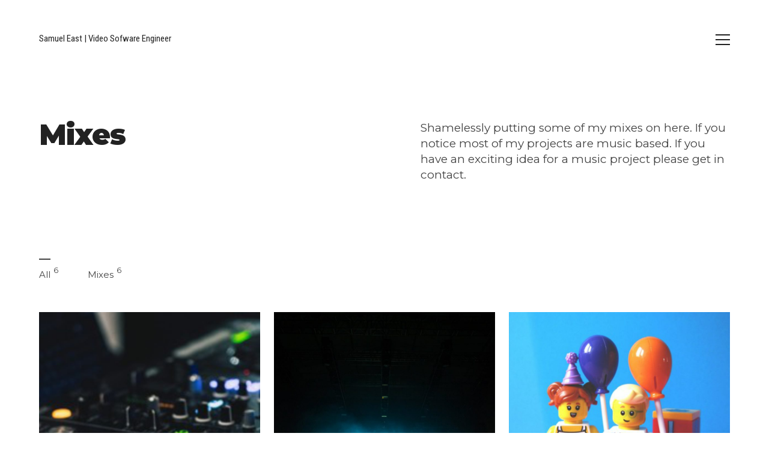

--- FILE ---
content_type: text/html; charset=UTF-8
request_url: https://samueleast.co.uk/mixes/
body_size: 8470
content:

<!DOCTYPE html>

<html lang="en-US" class="no-js">

<head>
	
	<!-- start meta -->	
	<meta charset="UTF-8">
	
	<meta name="viewport" content="width=device-width, initial-scale=1, maximum-scale=1, user-scalable=0">
		
		
	<!-- start wp_head hook -->	
	<script>(function(html){html.className=html.className.replace(/\bno-js\b/,'js')})(document.documentElement);</script>
<meta name='robots' content='index, follow, max-image-preview:large, max-snippet:-1, max-video-preview:-1'/>

	<!-- This site is optimized with the Yoast SEO plugin v26.8 - https://yoast.com/product/yoast-seo-wordpress/ -->
	<title>Mixes - Samuel East | Video Sofware Engineer</title>
	<link rel="canonical" href="https://samueleast.co.uk/mixes/"/>
	<meta property="og:locale" content="en_US"/>
	<meta property="og:type" content="article"/>
	<meta property="og:title" content="Mixes - Samuel East | Video Sofware Engineer"/>
	<meta property="og:url" content="https://samueleast.co.uk/mixes/"/>
	<meta property="og:site_name" content="Samuel East | Video Sofware Engineer"/>
	<meta property="article:modified_time" content="2021-05-11T15:37:52+00:00"/>
	<meta name="twitter:card" content="summary_large_image"/>
	<script type="application/ld+json" class="yoast-schema-graph">{"@context":"https://schema.org","@graph":[{"@type":"WebPage","@id":"https://samueleast.co.uk/mixes/","url":"https://samueleast.co.uk/mixes/","name":"Mixes - Samuel East | Video Sofware Engineer","isPartOf":{"@id":"https://samueleast.com/#website"},"datePublished":"2021-05-11T14:56:29+00:00","dateModified":"2021-05-11T15:37:52+00:00","breadcrumb":{"@id":"https://samueleast.co.uk/mixes/#breadcrumb"},"inLanguage":"en-US","potentialAction":[{"@type":"ReadAction","target":["https://samueleast.co.uk/mixes/"]}]},{"@type":"BreadcrumbList","@id":"https://samueleast.co.uk/mixes/#breadcrumb","itemListElement":[{"@type":"ListItem","position":1,"name":"Home","item":"https://samueleast.com/"},{"@type":"ListItem","position":2,"name":"Mixes"}]},{"@type":"WebSite","@id":"https://samueleast.com/#website","url":"https://samueleast.com/","name":"Samuel East | Video Sofware Engineer","description":"Video Sofware Engineer based in Cardiff, UK","potentialAction":[{"@type":"SearchAction","target":{"@type":"EntryPoint","urlTemplate":"https://samueleast.com/?s={search_term_string}"},"query-input":{"@type":"PropertyValueSpecification","valueRequired":true,"valueName":"search_term_string"}}],"inLanguage":"en-US"}]}</script>
	<!-- / Yoast SEO plugin. -->


<link rel='dns-prefetch' href='//www.googletagmanager.com'/>
<link rel='dns-prefetch' href='//fonts.googleapis.com'/>
<link rel="alternate" type="application/rss+xml" title="Samuel East | Video Sofware Engineer &raquo; Feed" href="https://samueleast.co.uk/feed/"/>
<link rel="alternate" type="application/rss+xml" title="Samuel East | Video Sofware Engineer &raquo; Comments Feed" href="https://samueleast.co.uk/comments/feed/"/>
<link rel="alternate" title="oEmbed (JSON)" type="application/json+oembed" href="https://samueleast.co.uk/wp-json/oembed/1.0/embed?url=https%3A%2F%2Fsamueleast.co.uk%2Fmixes%2F"/>
<link rel="alternate" title="oEmbed (XML)" type="text/xml+oembed" href="https://samueleast.co.uk/wp-json/oembed/1.0/embed?url=https%3A%2F%2Fsamueleast.co.uk%2Fmixes%2F&#038;format=xml"/>
<style id='wp-img-auto-sizes-contain-inline-css' type='text/css'>img:is([sizes=auto i],[sizes^="auto," i]){contain-intrinsic-size:3000px 1500px}</style>
<style id='wp-emoji-styles-inline-css' type='text/css'>img.wp-smiley,img.emoji{display:inline!important;border:none!important;box-shadow:none!important;height:1em!important;width:1em!important;margin:0 .07em!important;vertical-align:-.1em!important;background:none!important;padding:0!important}</style>
<link rel='stylesheet' id='wp-block-library-css' href='https://samueleast.co.uk/wp-includes/css/dist/block-library/style.min.css?ver=6.9' type='text/css' media='all'/>
<style id='global-styles-inline-css' type='text/css'>:root{--wp--preset--aspect-ratio--square:1;--wp--preset--aspect-ratio--4-3: 4/3;--wp--preset--aspect-ratio--3-4: 3/4;--wp--preset--aspect-ratio--3-2: 3/2;--wp--preset--aspect-ratio--2-3: 2/3;--wp--preset--aspect-ratio--16-9: 16/9;--wp--preset--aspect-ratio--9-16: 9/16;--wp--preset--color--black:#000;--wp--preset--color--cyan-bluish-gray:#abb8c3;--wp--preset--color--white:#fff;--wp--preset--color--pale-pink:#f78da7;--wp--preset--color--vivid-red:#cf2e2e;--wp--preset--color--luminous-vivid-orange:#ff6900;--wp--preset--color--luminous-vivid-amber:#fcb900;--wp--preset--color--light-green-cyan:#7bdcb5;--wp--preset--color--vivid-green-cyan:#00d084;--wp--preset--color--pale-cyan-blue:#8ed1fc;--wp--preset--color--vivid-cyan-blue:#0693e3;--wp--preset--color--vivid-purple:#9b51e0;--wp--preset--gradient--vivid-cyan-blue-to-vivid-purple:linear-gradient(135deg,#0693e3 0%,#9b51e0 100%);--wp--preset--gradient--light-green-cyan-to-vivid-green-cyan:linear-gradient(135deg,#7adcb4 0%,#00d082 100%);--wp--preset--gradient--luminous-vivid-amber-to-luminous-vivid-orange:linear-gradient(135deg,#fcb900 0%,#ff6900 100%);--wp--preset--gradient--luminous-vivid-orange-to-vivid-red:linear-gradient(135deg,#ff6900 0%,#cf2e2e 100%);--wp--preset--gradient--very-light-gray-to-cyan-bluish-gray:linear-gradient(135deg,#eee 0%,#a9b8c3 100%);--wp--preset--gradient--cool-to-warm-spectrum:linear-gradient(135deg,#4aeadc 0%,#9778d1 20%,#cf2aba 40%,#ee2c82 60%,#fb6962 80%,#fef84c 100%);--wp--preset--gradient--blush-light-purple:linear-gradient(135deg,#ffceec 0%,#9896f0 100%);--wp--preset--gradient--blush-bordeaux:linear-gradient(135deg,#fecda5 0%,#fe2d2d 50%,#6b003e 100%);--wp--preset--gradient--luminous-dusk:linear-gradient(135deg,#ffcb70 0%,#c751c0 50%,#4158d0 100%);--wp--preset--gradient--pale-ocean:linear-gradient(135deg,#fff5cb 0%,#b6e3d4 50%,#33a7b5 100%);--wp--preset--gradient--electric-grass:linear-gradient(135deg,#caf880 0%,#71ce7e 100%);--wp--preset--gradient--midnight:linear-gradient(135deg,#020381 0%,#2874fc 100%);--wp--preset--font-size--small:13px;--wp--preset--font-size--medium:20px;--wp--preset--font-size--large:36px;--wp--preset--font-size--x-large:42px;--wp--preset--spacing--20:.44rem;--wp--preset--spacing--30:.67rem;--wp--preset--spacing--40:1rem;--wp--preset--spacing--50:1.5rem;--wp--preset--spacing--60:2.25rem;--wp--preset--spacing--70:3.38rem;--wp--preset--spacing--80:5.06rem;--wp--preset--shadow--natural:6px 6px 9px rgba(0,0,0,.2);--wp--preset--shadow--deep:12px 12px 50px rgba(0,0,0,.4);--wp--preset--shadow--sharp:6px 6px 0 rgba(0,0,0,.2);--wp--preset--shadow--outlined:6px 6px 0 -3px #fff , 6px 6px #000;--wp--preset--shadow--crisp:6px 6px 0 #000}:where(.is-layout-flex){gap:.5em}:where(.is-layout-grid){gap:.5em}body .is-layout-flex{display:flex}.is-layout-flex{flex-wrap:wrap;align-items:center}.is-layout-flex > :is(*, div){margin:0}body .is-layout-grid{display:grid}.is-layout-grid > :is(*, div){margin:0}:where(.wp-block-columns.is-layout-flex){gap:2em}:where(.wp-block-columns.is-layout-grid){gap:2em}:where(.wp-block-post-template.is-layout-flex){gap:1.25em}:where(.wp-block-post-template.is-layout-grid){gap:1.25em}.has-black-color{color:var(--wp--preset--color--black)!important}.has-cyan-bluish-gray-color{color:var(--wp--preset--color--cyan-bluish-gray)!important}.has-white-color{color:var(--wp--preset--color--white)!important}.has-pale-pink-color{color:var(--wp--preset--color--pale-pink)!important}.has-vivid-red-color{color:var(--wp--preset--color--vivid-red)!important}.has-luminous-vivid-orange-color{color:var(--wp--preset--color--luminous-vivid-orange)!important}.has-luminous-vivid-amber-color{color:var(--wp--preset--color--luminous-vivid-amber)!important}.has-light-green-cyan-color{color:var(--wp--preset--color--light-green-cyan)!important}.has-vivid-green-cyan-color{color:var(--wp--preset--color--vivid-green-cyan)!important}.has-pale-cyan-blue-color{color:var(--wp--preset--color--pale-cyan-blue)!important}.has-vivid-cyan-blue-color{color:var(--wp--preset--color--vivid-cyan-blue)!important}.has-vivid-purple-color{color:var(--wp--preset--color--vivid-purple)!important}.has-black-background-color{background-color:var(--wp--preset--color--black)!important}.has-cyan-bluish-gray-background-color{background-color:var(--wp--preset--color--cyan-bluish-gray)!important}.has-white-background-color{background-color:var(--wp--preset--color--white)!important}.has-pale-pink-background-color{background-color:var(--wp--preset--color--pale-pink)!important}.has-vivid-red-background-color{background-color:var(--wp--preset--color--vivid-red)!important}.has-luminous-vivid-orange-background-color{background-color:var(--wp--preset--color--luminous-vivid-orange)!important}.has-luminous-vivid-amber-background-color{background-color:var(--wp--preset--color--luminous-vivid-amber)!important}.has-light-green-cyan-background-color{background-color:var(--wp--preset--color--light-green-cyan)!important}.has-vivid-green-cyan-background-color{background-color:var(--wp--preset--color--vivid-green-cyan)!important}.has-pale-cyan-blue-background-color{background-color:var(--wp--preset--color--pale-cyan-blue)!important}.has-vivid-cyan-blue-background-color{background-color:var(--wp--preset--color--vivid-cyan-blue)!important}.has-vivid-purple-background-color{background-color:var(--wp--preset--color--vivid-purple)!important}.has-black-border-color{border-color:var(--wp--preset--color--black)!important}.has-cyan-bluish-gray-border-color{border-color:var(--wp--preset--color--cyan-bluish-gray)!important}.has-white-border-color{border-color:var(--wp--preset--color--white)!important}.has-pale-pink-border-color{border-color:var(--wp--preset--color--pale-pink)!important}.has-vivid-red-border-color{border-color:var(--wp--preset--color--vivid-red)!important}.has-luminous-vivid-orange-border-color{border-color:var(--wp--preset--color--luminous-vivid-orange)!important}.has-luminous-vivid-amber-border-color{border-color:var(--wp--preset--color--luminous-vivid-amber)!important}.has-light-green-cyan-border-color{border-color:var(--wp--preset--color--light-green-cyan)!important}.has-vivid-green-cyan-border-color{border-color:var(--wp--preset--color--vivid-green-cyan)!important}.has-pale-cyan-blue-border-color{border-color:var(--wp--preset--color--pale-cyan-blue)!important}.has-vivid-cyan-blue-border-color{border-color:var(--wp--preset--color--vivid-cyan-blue)!important}.has-vivid-purple-border-color{border-color:var(--wp--preset--color--vivid-purple)!important}.has-vivid-cyan-blue-to-vivid-purple-gradient-background{background:var(--wp--preset--gradient--vivid-cyan-blue-to-vivid-purple)!important}.has-light-green-cyan-to-vivid-green-cyan-gradient-background{background:var(--wp--preset--gradient--light-green-cyan-to-vivid-green-cyan)!important}.has-luminous-vivid-amber-to-luminous-vivid-orange-gradient-background{background:var(--wp--preset--gradient--luminous-vivid-amber-to-luminous-vivid-orange)!important}.has-luminous-vivid-orange-to-vivid-red-gradient-background{background:var(--wp--preset--gradient--luminous-vivid-orange-to-vivid-red)!important}.has-very-light-gray-to-cyan-bluish-gray-gradient-background{background:var(--wp--preset--gradient--very-light-gray-to-cyan-bluish-gray)!important}.has-cool-to-warm-spectrum-gradient-background{background:var(--wp--preset--gradient--cool-to-warm-spectrum)!important}.has-blush-light-purple-gradient-background{background:var(--wp--preset--gradient--blush-light-purple)!important}.has-blush-bordeaux-gradient-background{background:var(--wp--preset--gradient--blush-bordeaux)!important}.has-luminous-dusk-gradient-background{background:var(--wp--preset--gradient--luminous-dusk)!important}.has-pale-ocean-gradient-background{background:var(--wp--preset--gradient--pale-ocean)!important}.has-electric-grass-gradient-background{background:var(--wp--preset--gradient--electric-grass)!important}.has-midnight-gradient-background{background:var(--wp--preset--gradient--midnight)!important}.has-small-font-size{font-size:var(--wp--preset--font-size--small)!important}.has-medium-font-size{font-size:var(--wp--preset--font-size--medium)!important}.has-large-font-size{font-size:var(--wp--preset--font-size--large)!important}.has-x-large-font-size{font-size:var(--wp--preset--font-size--x-large)!important}</style>

<style id='classic-theme-styles-inline-css' type='text/css'>.wp-block-button__link{color:#fff;background-color:#32373c;border-radius:9999px;box-shadow:none;text-decoration:none;padding:calc(.667em + 2px) calc(1.333em + 2px);font-size:1.125em}.wp-block-file__button{background:#32373c;color:#fff;text-decoration:none}</style>
<link rel='stylesheet' id='contact-form-7-css' href='https://samueleast.co.uk/wp-content/plugins/contact-form-7/includes/css/styles.css?ver=5.7.6' type='text/css' media='all'/>
<link rel='stylesheet' id='parent-style-css' href='https://samueleast.co.uk/wp-content/themes/essu/style.css?ver=3.0.1' type='text/css' media='all'/>
<link rel='stylesheet' id='kktfwp-fonts-css' href='https://fonts.googleapis.com/css?family=Montserrat%3A100%2C200%2C300%2C400%2C700%2C800%2C900%7CRoboto+Condensed%3A100%2C200%2C300%2C400%2C700%2C800%2C900&#038;ver=3.0.1#038;subset=latin%2Clatin-ext' type='text/css' media='all'/>
<link rel='stylesheet' id='kktfwp-style-css' href='https://samueleast.co.uk/wp-content/themes/essu-child/style.css?ver=3.0.1' type='text/css' media='all'/>
<style id='kktfwp-style-inline-css' type='text/css'>.kktfwp-description-wrapper a,a:hover,.woocommerce .kktfwp-woocommerce ul.products li.product .price,.woocommerce .kktfwp-woocommerce p.stars a,.kktfwp-footer .kktfwp-site-info a:hover,.kktfwp-proj-meta .kktfwp-share > a i.kktfwp-i-heart,.kktfwp-proj-meta .kktfwp-love > a i.kktfwp-i-heart,.nav-links a:not(span):hover, .nav-links span:not(span):hover,.nav-links .current,.entry-content.page-content a:hover,.entry-meta .vcard .url:hover,.comment-list li.comment > article .comment-author .fn a:hover,.comment-list li.comment > article .comment-content a,.comment-list .reply a,.comment-list .comment-respond .comment-reply-title small a:hover,.search-results article[class*="type-"] .more-link,.woocommerce .kktfwp-woocommerce ul.products li .price,.woocommerce .kktfwp-woocommerce .star-rating span,.woocommerce .kktfwp-woocommerce .star-rating:before,.woocommerce .kktfwp-woocommerce .entry-summary .star-rating span,.woocommerce .kktfwp-woocommerce .entry-summary .star-rating:before,.woocommerce .kktfwp-woocommerce .entry-summary .price,.woocommerce .kktfwp-woocommerce .entry-summary .product_meta a,.woocommerce .kktfwp-woocommerce #reviews #respond p.comment-form-rating a,.woocommerce .kktfwp-woocommerce .woocommerce-pagination ul li span.current,.woocommerce .kktfwp-woocommerce .woocommerce-pagination ul li a:hover,.woocommerce-checkout #payment ul.payment_methods li a.about_paypal,.pass-wr .kktfwp-i-lock-1{color:#d33}@media (max-width:1199px){.kktfwp-site-header-main .kktfwp-logo-menu-wrapper .kktfwp-site-header-menu ul.kktfwp-primary-menu ul.sub-menu li a:hover,.kktfwp-site-header-main .kktfwp-logo-menu-wrapper .kktfwp-site-header-menu ul.kktfwp-primary-menu a:hover,.kktfwp-site-header-main .kktfwp-logo-menu-wrapper .kktfwp-site-header-menu ul.kktfwp-primary-menu .current-menu-item>a,.kktfwp-site-header-main .kktfwp-logo-menu-wrapper .kktfwp-site-header-menu ul.kktfwp-primary-menu .current-menu-parent>a{color:#d33}}@media (min-width:1200px){.menu-sb .kktfwp-site-header-menu ul.kktfwp-primary-menu>li.current-menu-item a,.menu-sb .kktfwp-site-header-menu ul.kktfwp-primary-menu>li.current-menu-parent a,.menu-sb .kktfwp-site-header-menu ul.kktfwp-primary-menu>li a:hover,.menu-sb .kktfwp-site-header-menu ul.kktfwp-primary-menu>li ul.sub-menu li.current-menu-item a,.menu-sb .kktfwp-site-header-menu ul.kktfwp-primary-menu>li ul.sub-menu li:hover a{color:#d33}}.kktfwp-footer .kktfwp-site-info a:after,.entry-content.page-content a:after,.comment-list .reply a{border-color:#d33}.kktfwp-load-more.kktfwp-load-more--loading{border-top-color:#d33;border-bottom-color:#d33}.post.sticky .sticky-post,button,[type="button"],[type="reset"],[type="submit"],.kktfwp-envira .envira-gallery-wrap .envira-gallery-public[class*="columns"] .envira-gallery-item .envira-gallery-item-inner:after,.kktfwp-404-wrapper span,a.button,.woocommerce .kktfwp-woocommerce .button.button,.woocommerce .kktfwp-woocommerce input#submit,.woocommerce .kktfwp-woocommerce input.button,.woocommerce .kktfwp-woocommerce .added_to_cart,.woocommerce .kktfwp-woocommerce .button.button:hover,.woocommerce .kktfwp-woocommerce input#submit:hover,.woocommerce .kktfwp-woocommerce input.button:hover,.woocommerce .kktfwp-woocommerce .added_to_cart:hover,.woocommerce .kktfwp-woocommerce #reviews #respond input#submit,.woocommerce .kktfwp-woocommerce #reviews #respond input#submit:hover,.woocommerce-cart .button.button,.woocommerce-cart input#submit,.woocommerce-cart input.button,.woocommerce-cart input.button.alt,.woocommerce-cart .added_to_cart,.woocommerce-cart a.button.alt,.woocommerce-checkout .button.button,.woocommerce-checkout input#submit,.woocommerce-checkout input.button,.woocommerce-checkout input.button.alt,.woocommerce-checkout .added_to_cart,.woocommerce-checkout a.button.alt,.woocommerce-cart .button.button:hover,.woocommerce-cart input#submit:hover,.woocommerce-cart input.button:hover,.woocommerce-cart input.button.alt:hover,.woocommerce-cart .added_to_cart:hover,.woocommerce-cart a.button.alt:hover,.woocommerce-checkout .button.button:hover,.woocommerce-checkout input#submit:hover,.woocommerce-checkout input.button:hover,.woocommerce-checkout input.button.alt:hover,.woocommerce-checkout .added_to_cart:hover,.woocommerce-checkout a.button.alt:hover,input[type="submit"].wpcf7-submit,input[type="submit"],.woocommerce-checkout .woocommerce button.button.alt{background-color:#d33}h1, h2, h3, h4, h5, h6, blockquote, .kktfwp-nav div span:not(.n-img).n-title {font-weight:900}h1, h2, h3, h4, h5, h6, blockquote, .kktfwp-nav div span:not(.n-img).n-title {font-family:Montserrat,sans-serif}.kktfwp-logo-menu-wrapper{font-family:Roboto\ Condensed,sans-serif}.kktfwp-site-content,.kktfwp-footer,.proj-title,.comment-list li.comment>article .comment-author .fn,.kktfwp-envira #envirabox-title,.woocommerce .kktfwp-woocommerce ul.products li.product h3{font-weight:400}.kktfwp-site-content,.kktfwp-footer,.proj-title,.comment-list li.comment>article .comment-author .fn,.kktfwp-envira #envirabox-title,.woocommerce .kktfwp-woocommerce ul.products li.product h3{font-family:Montserrat,sans-serif}</style>
<script type="text/javascript" src="https://samueleast.co.uk/wp-includes/js/jquery/jquery.min.js?ver=3.7.1" id="jquery-core-js"></script>
<script type="text/javascript" src="https://samueleast.co.uk/wp-includes/js/jquery/jquery-migrate.min.js?ver=3.4.1" id="jquery-migrate-js"></script>

<!-- Google Analytics snippet added by Site Kit -->
<script type="text/javascript" src="https://www.googletagmanager.com/gtag/js?id=UA-196937314-1" id="google_gtagjs-js" async></script>
<script type="text/javascript" id="google_gtagjs-js-after">//<![CDATA[
window.dataLayer=window.dataLayer||[];function gtag(){dataLayer.push(arguments);}gtag('set','linker',{"domains":["samueleast.co.uk"]});gtag("js",new Date());gtag("set","developer_id.dZTNiMT",true);gtag("config","UA-196937314-1",{"anonymize_ip":true});
//]]></script>

<!-- End Google Analytics snippet added by Site Kit -->
<link rel="https://api.w.org/" href="https://samueleast.co.uk/wp-json/"/><link rel="alternate" title="JSON" type="application/json" href="https://samueleast.co.uk/wp-json/wp/v2/pages/68"/><link rel="EditURI" type="application/rsd+xml" title="RSD" href="https://samueleast.co.uk/xmlrpc.php?rsd"/>
<meta name="generator" content="WordPress 6.9"/>
<link rel='shortlink' href='https://samueleast.co.uk/?p=68'/>
<meta name="generator" content="Site Kit by Google 1.98.0"/><meta property="og:title" content="Samuel East | Video Sofware Engineer"/>
			<meta property="og:image" content=""/>
			<meta property="og:image:width" content="600"/>
			<meta property="og:image:height" content="600"/>
			<meta property="og:description" content="Video Sofware Engineer based in Cardiff, UK"/>
			<meta property="og:url" content="https://samueleast.co.uk/mixes/"/>
			<meta property="og:site_name" content="Samuel East | Video Sofware Engineer"/><meta name="twitter:card" content="summary">
			<meta name="twitter:url" content="https://samueleast.co.uk/mixes/">
			<meta name="twitter:title" content="Samuel East | Video Sofware Engineer">
			<meta name="twitter:description" content="Video Sofware Engineer based in Cardiff, UK">
			<meta name="twitter:image" content=""><meta name="generator" content="Powered by WPBakery Page Builder - drag and drop page builder for WordPress."/>
<link rel="icon" href="https://samueleast.co.uk/wp-content/uploads/2021/05/cropped-1524570119185-32x32.jpeg" sizes="32x32"/>
<link rel="icon" href="https://samueleast.co.uk/wp-content/uploads/2021/05/cropped-1524570119185-192x192.jpeg" sizes="192x192"/>
<link rel="apple-touch-icon" href="https://samueleast.co.uk/wp-content/uploads/2021/05/cropped-1524570119185-180x180.jpeg"/>
<meta name="msapplication-TileImage" content="https://samueleast.co.uk/wp-content/uploads/2021/05/cropped-1524570119185-270x270.jpeg"/>
		<style type="text/css" id="wp-custom-css">.single-post .post-thumbnail img{object-fit:contain!important}.proj-terms{position:unset!important}a.has-overlay .proj-content{right:20px!important}code,kbd{background-color:unset!important}.single-entry-content img{border:2px solid #eee}</style>
		<noscript><style>.wpb_animate_when_almost_visible{opacity:1}</style></noscript>	
</head>

<body class="wp-singular page-template page-template-template-portfolio page-template-template-portfolio-php page page-id-68 wp-embed-responsive wp-theme-essu wp-child-theme-essu-child portfolio-gaps portfolio-columns-3 kktfwp-preloader kktfwp-envira menu-ch wpb-js-composer js-comp-ver-6.6.0 vc_responsive">


<!-- start main wrapper -->	
<div id="kktfwp-page" class="kktfwp-page-wrapper">

	<div class="preloader-overlay">
		<div class="dot-wrapper">
			<div class="dot"></div>
			<div class="dot"></div>
			<div class="dot"></div>
		</div>
	</div>

	<!-- start inner wrapper -->	
	<div class="kktfwp-page-inner">

		<!-- site-header -->
		<header id="kktfwp-masthead" class="kktfwp-header" role="banner">			
			<div class="kktfwp-site-header-main kktfwp-row">

	<div class="kktfwp-logo-menu-wrapper">

	<div class="kktfwp-logo">
		<a href="https://samueleast.co.uk/" id="logo--text" class="custom-logo-link" rel="home">Samuel East | Video Sofware Engineer</a>	</div>

	<div id="kktfwp-site-header-menu" class="kktfwp-site-header-menu">
					<nav class="kktfwp-main-navigation" role="navigation" aria-label="Primary Menu">
				<ul id="menu-main-menu" class="kktfwp-primary-menu"><li id="menu-item-24" class="menu-item menu-item-type-post_type menu-item-object-page menu-item-home menu-item-24"><a href="https://samueleast.co.uk/">Samuel East – Video Software Engineer</a></li>
<li id="menu-item-89" class="menu-item menu-item-type-post_type menu-item-object-page menu-item-89"><a href="https://samueleast.co.uk/contact/">Contact Me</a></li>
</ul>				
				<div id="close-sb-menu">
					<span></span>
				</div>
			</nav><!-- .main-navigation -->
		
	</div><!-- .site-header-menu -->	
		
	<div class="kktfwp-mobile">
		<span class="kktfwp-ham ham-left"></span>
		<span class="kktfwp-ham ham-right"></span>
	</div>

	</div>
</div><!-- .site-header-main -->			
		</header>
		<!-- end site-header -->

		<div class="kktfwp-site-content clearfix">
<div class="kktfwp-content-area">

	<main class="kktfwp-site-main" role="main">
		
					
			<!-- start page entry -->
			<article id="post-68" class="post-68 page type-page status-publish hentry odd">
			
				<!-- start title -->
				<div class="kktfwp-title clearfix">
					<div class="kktfwp-title-wrapper">
						<h1 class="entry-title">Mixes</h1>					</div>
					<div class="kktfwp-description-wrapper">
						<p>Shamelessly putting some of my mixes on here. If you notice most of my projects are music based. If you have an exciting idea for a music project please get in contact.</p>
					</div>
				</div>
				<!-- end title -->
				
									
								<!-- start featured projects -->
				<div class="kktfwp-projects-wrapper">
				
					<!-- start filter -->
										<div class="p-filter">
						<ul>
						<li data-slug="overall"><a class="kktfwp-filter-btn active" href="#" data-filter=".all">All</a><sup>6</sup></li><li data-slug="mixes"><a class="kktfwp-filter-btn" href="#" data-filter=".portfolio-type-mixes">Mixes</a><sup>6</sup></li>						</ul>
					</div>
										<!-- end filter -->
											
						<!-- start grid -->
						<div class="kktfwp-projects">
							<div class="gutter-size"></div>
							<div class="grid-size"></div>
						
														
							<div id="247" class="all portfolio-project filterable-project post-247 kktfwp_portfolio type-kktfwp_portfolio status-publish has-post-thumbnail hentry portfolio-type-mixes odd">
								<a id="overlay_247" class="has-overlay" href="https://samueleast.co.uk/portfolio/dj-metz-boiler-room-or-kitchen-jackin-house/">
									<div class="img-h">
										<img id="image_247" src="https://samueleast.co.uk/wp-content/uploads/2021/05/artworks-bd9qS8f7UHlQyEyO-J9oyRA-t200x200-800x800.jpeg" width="800" height="800" alt="DJ Metz Boiler Room Or Kitchen &#8211; Jackin House">
									</div>

																		<div class="proj-content">
										<h2 class="proj-title">DJ Metz Boiler Room Or Kitchen &#8211; Jackin House</h2>
										<p class="proj-terms">Mixes</p>
									</div>
																	</a>
								
																
							</div>	
							
														
							<div id="145" class="all portfolio-project filterable-project post-145 kktfwp_portfolio type-kktfwp_portfolio status-publish has-post-thumbnail hentry portfolio-type-mixes odd">
								<a id="overlay_145" class="has-overlay" href="https://samueleast.co.uk/portfolio/wine-soda-pie-house-party-mix-2020-jackin-bassline-ukg-house-reggae/">
									<div class="img-h">
										<img id="image_145" src="https://samueleast.co.uk/wp-content/uploads/2021/05/pexels-photo-426976-800x800.jpeg" width="800" height="800" alt="Wine, Soda &#038; Pie House Party Mix 2020 Jackin, Bassline, UKG, House, Reggae">
									</div>

																		<div class="proj-content">
										<h2 class="proj-title">Wine, Soda &#038; Pie House Party Mix 2020 Jackin, Bassline, UKG, House, Reggae</h2>
										<p class="proj-terms">Mixes</p>
									</div>
																	</a>
								
																
							</div>	
							
														
							<div id="140" class="all portfolio-project filterable-project post-140 kktfwp_portfolio type-kktfwp_portfolio status-publish has-post-thumbnail hentry portfolio-type-mixes odd">
								<a id="overlay_140" class="has-overlay" href="https://samueleast.co.uk/portfolio/dylans-birthday-mix-house-bassline-ukg/">
									<div class="img-h">
										<img id="image_140" src="https://samueleast.co.uk/wp-content/uploads/2021/05/artworks-oHgKIggU3ItQOlbS-bGWJ3Q-t500x500-800x800.jpeg" width="800" height="800" alt="Dylans Birthday Mix &#8211; House, Bassline, UKG">
									</div>

																		<div class="proj-content">
										<h2 class="proj-title">Dylans Birthday Mix &#8211; House, Bassline, UKG</h2>
										<p class="proj-terms">Mixes</p>
									</div>
																	</a>
								
																
							</div>	
							
														
							<div id="138" class="all portfolio-project filterable-project post-138 kktfwp_portfolio type-kktfwp_portfolio status-publish has-post-thumbnail hentry portfolio-type-mixes odd">
								<a id="overlay_138" class="has-overlay" href="https://samueleast.co.uk/portfolio/daytime-drinking-bassline-house-warehouse/">
									<div class="img-h">
										<img id="image_138" src="https://samueleast.co.uk/wp-content/uploads/2021/05/artworks-lCsAJbmp13pyW1Sn-tKyQyw-t500x500-800x800.jpeg" width="800" height="800" alt="New Mix &#8211; Bassline, House, Warehouse">
									</div>

																		<div class="proj-content">
										<h2 class="proj-title">New Mix &#8211; Bassline, House, Warehouse</h2>
										<p class="proj-terms">Mixes</p>
									</div>
																	</a>
								
																
							</div>	
							
														
							<div id="71" class="all portfolio-project filterable-project post-71 kktfwp_portfolio type-kktfwp_portfolio status-publish has-post-thumbnail hentry portfolio-type-mixes odd">
								<a id="overlay_71" class="has-overlay" href="https://samueleast.co.uk/portfolio/imagine-im-a-dreamer-mix-bassline-house-hiphop-oldskool/">
									<div class="img-h">
										<img id="image_71" src="https://samueleast.co.uk/wp-content/uploads/2021/05/artworks-G7myx8C0cXfX3Jqf-njFmmQ-t500x500-800x800.jpeg" width="800" height="800" alt="Imagine Im A Dreamer Mix &#8211; Bassline, House, Hiphop, Oldskool">
									</div>

																		<div class="proj-content">
										<h2 class="proj-title">Imagine Im A Dreamer Mix &#8211; Bassline, House, Hiphop, Oldskool</h2>
										<p class="proj-terms">Mixes</p>
									</div>
																	</a>
								
																
							</div>	
							
														
							<div id="90" class="all portfolio-project filterable-project post-90 kktfwp_portfolio type-kktfwp_portfolio status-publish has-post-thumbnail hentry portfolio-type-mixes odd">
								<a id="overlay_90" class="has-overlay" href="https://samueleast.co.uk/portfolio/dnb-mix/">
									<div class="img-h">
										<img id="image_90" src="https://samueleast.co.uk/wp-content/uploads/2021/05/artworks-XVRyGKbOn5TSwCd4-oozTsw-t500x500-800x800.jpeg" width="800" height="800" alt="DNB Mix">
									</div>

																		<div class="proj-content">
										<h2 class="proj-title">DNB Mix</h2>
										<p class="proj-terms">Mixes</p>
									</div>
																	</a>
								
																
							</div>	
							
													</div>
						<!-- end grid -->
				
				</div>
				<!-- end featured projects -->
				
				<!-- Ajax load more button -->
					
					<div class="kktfwp-loader-wrapper">
						<div class="kktfwp-loader-row">
							<a href="#" class="kktfwp-load-more">Load more</a>							
						</div>
					</div>
							
			</article>
			<!-- end page entry -->

			<!-- If comments are open or we have at least one comment, load up the comment template -->
			
	</main><!-- .site-main -->

</div><!-- .content-area -->


		</div><!-- .site-content -->

		<footer class="kktfwp-footer" role="contentinfo">
			<div class="kktfwp-row clearfix">

				<div class="kktfwp-site-info">
					I am based in Cardiff South Wales but willing to travel if the price is right and the job is exciting. <a href="/contact">contact me</a>
<br>
<a href="/helpful-resources">Helpful Resources</a>				</div><!-- .site-info -->
				
				<div class="kktfwp-social">
									</div><!-- .site-info -->
				
			</div>
		</footer><!-- .site-footer -->
		<div class="kktfwp-overlay"></div>
	</div><!-- .site-inner -->
	
		
</div><!-- .site -->

<script type="speculationrules">
{"prefetch":[{"source":"document","where":{"and":[{"href_matches":"/*"},{"not":{"href_matches":["/wp-*.php","/wp-admin/*","/wp-content/uploads/*","/wp-content/*","/wp-content/plugins/*","/wp-content/themes/essu-child/*","/wp-content/themes/essu/*","/*\\?(.+)"]}},{"not":{"selector_matches":"a[rel~=\"nofollow\"]"}},{"not":{"selector_matches":".no-prefetch, .no-prefetch a"}}]},"eagerness":"conservative"}]}
</script>
<script type="text/javascript" id="code-prettify-js-before">//<![CDATA[
var codePrettifyLoaderBaseUrl="https:\/\/samueleast.co.uk\/wp-content\/plugins\/code-prettify\/prettify";
//]]></script>
<script type="text/javascript" src="https://samueleast.co.uk/wp-content/plugins/code-prettify/prettify/run_prettify.js?ver=1.4.0" id="code-prettify-js"></script>
<script type="text/javascript" src="https://samueleast.co.uk/wp-content/plugins/contact-form-7/includes/swv/js/index.js?ver=5.7.6" id="swv-js"></script>
<script type="text/javascript" id="contact-form-7-js-extra">//<![CDATA[
var wpcf7={"api":{"root":"https://samueleast.co.uk/wp-json/","namespace":"contact-form-7/v1"}};
//]]></script>
<script type="text/javascript" src="https://samueleast.co.uk/wp-content/plugins/contact-form-7/includes/js/index.js?ver=5.7.6" id="contact-form-7-js"></script>
<script type="text/javascript" src="https://samueleast.co.uk/wp-content/plugins/js_composer/assets/lib/bower/isotope/dist/isotope.pkgd.min.js?ver=6.6.0" id="isotope-js"></script>
<script type="text/javascript" src="https://samueleast.co.uk/wp-includes/js/imagesloaded.min.js?ver=5.0.0" id="imagesloaded-js"></script>
<script type="text/javascript" src="https://samueleast.co.uk/wp-content/themes/essu/js/packery-mode.pkgd.min.js?ver=3.0.1" id="isotope-packery-js"></script>
<script type="text/javascript" src="https://samueleast.co.uk/wp-content/themes/essu/js/jquery.sticky-sidebar.js?ver=3.0.1" id="jquery-sticky-sidebar-js"></script>
<script type="text/javascript" src="https://samueleast.co.uk/wp-content/themes/essu/js/jquery.transit.min.js?ver=3.0.1" id="jquery-transit-js"></script>
<script type="text/javascript" src="https://samueleast.co.uk/wp-content/themes/essu/js/jquery.helpers.js?ver=3.0.1" id="kktfwp-helpers-js"></script>
<script type="text/javascript" id="kktfwp-script-js-extra">//<![CDATA[
var kktfwp={"postlove":{"ajax_url":"https://samueleast.co.uk/wp-admin/admin-ajax.php","ajax_nonce":"bd491d33cd"},"loadMore":{"ajax_url":"https://samueleast.co.uk/wp-admin/admin-ajax.php","ajax_nonce":"ee77a503a8","ppp":"6","offset":"3","post_id":68,"text":"That&#039;s all","isFeatured":true},"rightClick":{"click":0,"message":0},"masonry":{"layout":"fitRows"},"preloader":{"state":true},"layoutVis":{"style":""}};
//]]></script>
<script type="text/javascript" src="https://samueleast.co.uk/wp-content/themes/essu/js/jquery.scripts.js?ver=3.0.1" id="kktfwp-script-js"></script>
<script type="text/javascript" src="https://samueleast.co.uk/wp-content/themes/essu/js/lazysizes.min.js?ver=3.0.1" id="lazysizes-js-js"></script>
<script id="wp-emoji-settings" type="application/json">
{"baseUrl":"https://s.w.org/images/core/emoji/17.0.2/72x72/","ext":".png","svgUrl":"https://s.w.org/images/core/emoji/17.0.2/svg/","svgExt":".svg","source":{"concatemoji":"https://samueleast.co.uk/wp-includes/js/wp-emoji-release.min.js?ver=6.9"}}
</script>
<script type="module">
/* <![CDATA[ */
/*! This file is auto-generated */
const a=JSON.parse(document.getElementById("wp-emoji-settings").textContent),o=(window._wpemojiSettings=a,"wpEmojiSettingsSupports"),s=["flag","emoji"];function i(e){try{var t={supportTests:e,timestamp:(new Date).valueOf()};sessionStorage.setItem(o,JSON.stringify(t))}catch(e){}}function c(e,t,n){e.clearRect(0,0,e.canvas.width,e.canvas.height),e.fillText(t,0,0);t=new Uint32Array(e.getImageData(0,0,e.canvas.width,e.canvas.height).data);e.clearRect(0,0,e.canvas.width,e.canvas.height),e.fillText(n,0,0);const a=new Uint32Array(e.getImageData(0,0,e.canvas.width,e.canvas.height).data);return t.every((e,t)=>e===a[t])}function p(e,t){e.clearRect(0,0,e.canvas.width,e.canvas.height),e.fillText(t,0,0);var n=e.getImageData(16,16,1,1);for(let e=0;e<n.data.length;e++)if(0!==n.data[e])return!1;return!0}function u(e,t,n,a){switch(t){case"flag":return n(e,"\ud83c\udff3\ufe0f\u200d\u26a7\ufe0f","\ud83c\udff3\ufe0f\u200b\u26a7\ufe0f")?!1:!n(e,"\ud83c\udde8\ud83c\uddf6","\ud83c\udde8\u200b\ud83c\uddf6")&&!n(e,"\ud83c\udff4\udb40\udc67\udb40\udc62\udb40\udc65\udb40\udc6e\udb40\udc67\udb40\udc7f","\ud83c\udff4\u200b\udb40\udc67\u200b\udb40\udc62\u200b\udb40\udc65\u200b\udb40\udc6e\u200b\udb40\udc67\u200b\udb40\udc7f");case"emoji":return!a(e,"\ud83e\u1fac8")}return!1}function f(e,t,n,a){let r;const o=(r="undefined"!=typeof WorkerGlobalScope&&self instanceof WorkerGlobalScope?new OffscreenCanvas(300,150):document.createElement("canvas")).getContext("2d",{willReadFrequently:!0}),s=(o.textBaseline="top",o.font="600 32px Arial",{});return e.forEach(e=>{s[e]=t(o,e,n,a)}),s}function r(e){var t=document.createElement("script");t.src=e,t.defer=!0,document.head.appendChild(t)}a.supports={everything:!0,everythingExceptFlag:!0},new Promise(t=>{let n=function(){try{var e=JSON.parse(sessionStorage.getItem(o));if("object"==typeof e&&"number"==typeof e.timestamp&&(new Date).valueOf()<e.timestamp+604800&&"object"==typeof e.supportTests)return e.supportTests}catch(e){}return null}();if(!n){if("undefined"!=typeof Worker&&"undefined"!=typeof OffscreenCanvas&&"undefined"!=typeof URL&&URL.createObjectURL&&"undefined"!=typeof Blob)try{var e="postMessage("+f.toString()+"("+[JSON.stringify(s),u.toString(),c.toString(),p.toString()].join(",")+"));",a=new Blob([e],{type:"text/javascript"});const r=new Worker(URL.createObjectURL(a),{name:"wpTestEmojiSupports"});return void(r.onmessage=e=>{i(n=e.data),r.terminate(),t(n)})}catch(e){}i(n=f(s,u,c,p))}t(n)}).then(e=>{for(const n in e)a.supports[n]=e[n],a.supports.everything=a.supports.everything&&a.supports[n],"flag"!==n&&(a.supports.everythingExceptFlag=a.supports.everythingExceptFlag&&a.supports[n]);var t;a.supports.everythingExceptFlag=a.supports.everythingExceptFlag&&!a.supports.flag,a.supports.everything||((t=a.source||{}).concatemoji?r(t.concatemoji):t.wpemoji&&t.twemoji&&(r(t.twemoji),r(t.wpemoji)))});
//# sourceURL=https://samueleast.co.uk/wp-includes/js/wp-emoji-loader.min.js
/* ]]> */
</script>
</body>
</html>


--- FILE ---
content_type: text/css
request_url: https://samueleast.co.uk/wp-content/themes/essu/style.css?ver=3.0.1
body_size: 20029
content:
@charset "UTF-8";
/*
Theme Name: Essu
Theme URI: https://themeforest.net/item/essu-creative-portfolio-theme/17692166
Author: kotofey
Author URI: http://www.themeforest.net/user/kotofey
Description: Essu portfolio WordPress theme
Version: 3.0.1
License: GNU General Public License
License URI: license.txt
Tags: custom-menu, featured-images, full-width-template, microformats, post-formats, theme-options, translation-ready
Text Domain: essu
*/
/*! normalize.css v4.1.1 | MIT License | github.com/necolas/normalize.css */
/**
 * 1. Change the default font family in all browsers (opinionated).
 * 2. Prevent adjustments of font size after orientation changes in IE and iOS.
 */
html {
  font-family: sans-serif;
  /* 1 */
  -ms-text-size-adjust: 100%;
  /* 2 */
  -webkit-text-size-adjust: 100%;
  /* 2 */
}

/**
 * Remove the margin in all browsers (opinionated).
 */
body {
  margin: 0;
}

/* HTML5 display definitions
   ========================================================================== */
/**
 * Add the correct display in IE 9-.
 * 1. Add the correct display in Edge, IE, and Firefox.
 * 2. Add the correct display in IE.
 */
article,
aside,
details,
figcaption,
figure,
footer,
header,
main,
menu,
nav,
section,
summary {
  /* 1 */
  display: block;
}

/**
 * Add the correct display in IE 9-.
 */
audio,
canvas,
progress,
video {
  display: inline-block;
}

/**
 * Add the correct display in iOS 4-7.
 */
audio:not([controls]) {
  display: none;
  height: 0;
}

/**
 * Add the correct vertical alignment in Chrome, Firefox, and Opera.
 */
progress {
  vertical-align: baseline;
}

/**
 * Add the correct display in IE 10-.
 * 1. Add the correct display in IE.
 */
template,
[hidden] {
  display: none;
}

/* Links
   ========================================================================== */
/**
 * 1. Remove the gray background on active links in IE 10.
 * 2. Remove gaps in links underline in iOS 8+ and Safari 8+.
 */
a {
  background-color: transparent;
  /* 1 */
  -webkit-text-decoration-skip: objects;
  /* 2 */
}

/**
 * Remove the outline on focused links when they are also active or hovered
 * in all browsers (opinionated).
 */
a:active,
a:hover {
  outline-width: 0;
}

/* Text-level semantics
   ========================================================================== */
/**
 * 1. Remove the bottom border in Firefox 39-.
 * 2. Add the correct text decoration in Chrome, Edge, IE, Opera, and Safari.
 */
abbr[title] {
  border-bottom: none;
  /* 1 */
  text-decoration: underline;
  /* 2 */
  text-decoration: underline dotted;
  /* 2 */
}

/**
 * Prevent the duplicate application of `bolder` by the next rule in Safari 6.
 */
b,
strong {
  font-weight: inherit;
}

/**
 * Add the correct font weight in Chrome, Edge, and Safari.
 */
b,
strong {
  font-weight: bolder;
}

/**
 * Add the correct font style in Android 4.3-.
 */
dfn {
  font-style: italic;
}

/**
 * Correct the font size and margin on `h1` elements within `section` and
 * `article` contexts in Chrome, Firefox, and Safari.
 */
h1 {
  font-size: 2em;
  margin: 0.67em 0;
}

/**
 * Add the correct background and color in IE 9-.
 */
mark {
  background-color: #ff0;
  color: #000;
}

/**
 * Add the correct font size in all browsers.
 */
small {
  font-size: 80%;
}

/**
 * Prevent `sub` and `sup` elements from affecting the line height in
 * all browsers.
 */
sub,
sup {
  font-size: 75%;
  line-height: 0;
  position: relative;
  vertical-align: baseline;
}

sub {
  bottom: -0.25em;
}

sup {
  top: -0.5em;
}

/* Embedded content
   ========================================================================== */
/**
 * Remove the border on images inside links in IE 10-.
 */
img {
  border-style: none;
}

/**
 * Hide the overflow in IE.
 */
svg:not(:root) {
  overflow: hidden;
}

/* Grouping content
   ========================================================================== */
/**
 * 1. Correct the inheritance and scaling of font size in all browsers.
 * 2. Correct the odd `em` font sizing in all browsers.
 */
pre,
samp {
  font-family: monospace, monospace;
  /* 1 */
  max-width: 100%;
  padding: 1.35em;
  display: block;
  background-color: #f7f7f7;
  white-space: pre-wrap;
  word-wrap: break-word;
  overflow: auto;
  font-size: 14px;
  line-height: 1.375;
  margin: 0 0 25px 0;
  color: #444;
}
.essu-dark pre, .essu-dark
samp {
  background-color: #222;
  color: #aaa;
}

code,
kbd {
  font-family: monospace, monospace;
  /* 1 */
  background-color: #ebebeb;
  line-height: 1.6em;
  padding: 0 5px;
}
.essu-dark code, .essu-dark
kbd {
  background-color: #222;
  color: #aaa;
}

address {
  font-style: italic;
  margin: 0 0 1.563rem;
  line-height: 1.4;
}

/**
 * Add the correct margin in IE 8.
 */
figure {
  margin: 1.5em 0;
}

/**
 * 1. Add the correct box sizing in Firefox.
 * 2. Show the overflow in Edge and IE.
 */
hr,
.wp-block-separator {
  background-color: currentColor;
  border: 0;
  height: 1px;
  max-width: 100%;
  margin: 2.5rem auto;
  clear: both;
  opacity: .3;
}
hr:not(.is-style-wide):not(.is-style-dots),
.wp-block-separator:not(.is-style-wide):not(.is-style-dots) {
  max-width: 180px;
}
hr.is-style-dots:before,
.wp-block-separator.is-style-dots:before {
  color: inherit;
  font-weight: bold;
}

/* Forms
   ========================================================================== */
/**
 * 1. Change font properties to `inherit` in all browsers (opinionated).
 * 2. Remove the margin in Firefox and Safari.
 */
button,
input,
select,
textarea {
  font: inherit;
  /* 1 */
  margin: 0;
  /* 2 */
}

/**
 * Restore the font weight unset by the previous rule.
 */
optgroup {
  font-weight: bold;
}

/**
 * Show the overflow in IE.
 * 1. Show the overflow in Edge.
 */
button,
input {
  /* 1 */
  overflow: visible;
}

/**
 * Remove the inheritance of text transform in Edge, Firefox, and IE.
 * 1. Remove the inheritance of text transform in Firefox.
 */
button,
select {
  /* 1 */
  text-transform: none;
}

/**
 * 1. Prevent a WebKit bug where (2) destroys native `audio` and `video`
 *    controls in Android 4.
 * 2. Correct the inability to style clickable types in iOS and Safari.
 */
button,
html [type="button"],
[type="reset"],
[type="submit"] {
  -webkit-appearance: button;
  /* 2 */
}

/**
 * Remove the inner border and padding in Firefox.
 */
button::-moz-focus-inner,
[type="button"]::-moz-focus-inner,
[type="reset"]::-moz-focus-inner,
[type="submit"]::-moz-focus-inner {
  border-style: none;
  padding: 0;
}

/**
 * Restore the focus styles unset by the previous rule.
 */
button:-moz-focusring,
[type="button"]:-moz-focusring,
[type="reset"]:-moz-focusring,
[type="submit"]:-moz-focusring {
  outline: 1px dotted ButtonText;
}

/**
 * Change the border, margin, and padding in all browsers (opinionated).
 */
fieldset {
  border: 1px solid #c0c0c0;
  margin: 0 2px;
  padding: 0.35em 0.625em 0.75em;
}

/**
 * 1. Correct the text wrapping in Edge and IE.
 * 2. Correct the color inheritance from `fieldset` elements in IE.
 * 3. Remove the padding so developers are not caught out when they zero out
 *    `fieldset` elements in all browsers.
 */
legend {
  box-sizing: border-box;
  /* 1 */
  color: inherit;
  /* 2 */
  display: table;
  /* 1 */
  max-width: 100%;
  /* 1 */
  padding: 0;
  /* 3 */
  white-space: normal;
  /* 1 */
}

/**
 * Remove the default vertical scrollbar in IE.
 */
textarea {
  overflow: auto;
}

/**
 * 1. Add the correct box sizing in IE 10-.
 * 2. Remove the padding in IE 10-.
 */
[type="checkbox"],
[type="radio"] {
  box-sizing: border-box;
  /* 1 */
  padding: 0;
  /* 2 */
}

/**
 * Correct the cursor style of increment and decrement buttons in Chrome.
 */
[type="number"]::-webkit-inner-spin-button,
[type="number"]::-webkit-outer-spin-button {
  height: auto;
}

/**
 * 1. Correct the odd appearance in Chrome and Safari.
 * 2. Correct the outline style in Safari.
 */
[type="search"] {
  -webkit-appearance: textfield;
  /* 1 */
  outline-offset: -2px;
  /* 2 */
}

/**
 * Remove the inner padding and cancel buttons in Chrome and Safari on OS X.
 */
[type="search"]::-webkit-search-cancel-button,
[type="search"]::-webkit-search-decoration {
  -webkit-appearance: none;
}

/**
 * Correct the text style of placeholders in Chrome, Edge, and Safari.
 */
::-webkit-input-placeholder {
  color: inherit;
}

/**
 * 1. Correct the inability to style clickable types in iOS and Safari.
 * 2. Change font properties to `inherit` in Safari.
 */
::-webkit-file-upload-button {
  -webkit-appearance: button;
  /* 1 */
  font: inherit;
  /* 2 */
}

/* Text meant only for screen readers. */
.screen-reader-text {
  clip: rect(1px, 1px, 1px, 1px);
  position: absolute !important;
  height: 1px;
  width: 1px;
  overflow: hidden;
  padding: 0;
  margin: 0;
}

/**
 * 12.2 - Defaul WordPress Galleries
 */
.gallery {
  margin: 0 -1.1666667% 1.75em;
}

.gallery-item {
  display: inline-block;
  max-width: 33.33%;
  padding: 0 1.1400652% 2.2801304%;
  text-align: center;
  vertical-align: top;
  width: 100%;
}

.gallery-columns-1 .gallery-item {
  max-width: 100%;
}

.gallery-columns-2 .gallery-item {
  max-width: 50%;
}

.gallery-columns-4 .gallery-item {
  max-width: 25%;
}

.gallery-columns-5 .gallery-item {
  max-width: 20%;
}

.gallery-columns-6 .gallery-item {
  max-width: 16.66%;
}

.gallery-columns-7 .gallery-item {
  max-width: 14.28%;
}

.gallery-columns-8 .gallery-item {
  max-width: 12.5%;
}

.gallery-columns-9 .gallery-item {
  max-width: 11.11%;
}

.gallery-icon img {
  margin: 0 auto;
}

.gallery-caption {
  color: #888;
  display: block;
  font-size: 13px;
  font-size: 0.8125rem;
  font-style: italic;
  line-height: 1.6153846154;
  padding-top: 0.5384615385em;
}

.gallery-columns-6 .gallery-caption,
.gallery-columns-7 .gallery-caption,
.gallery-columns-8 .gallery-caption,
.gallery-columns-9 .gallery-caption {
  display: none;
}

/**
 * 8.0 - Alignments
 */
.alignleft {
  float: left;
  margin: 0.375em 1.75em 0.375em 0;
}
@media (max-width: 440px) {
  .alignleft {
    margin: 0.375em auto 1.75em auto;
    float: none;
  }
}

.alignright {
  float: right;
  margin: 0.375em 0 0.375em 1.75em;
}
@media (max-width: 440px) {
  .alignright {
    margin: 0.375em auto 1.75em auto;
    float: none;
  }
}

.aligncenter {
  clear: both;
  display: block;
  margin: 0 auto 1.75em;
}

blockquote.alignleft {
  margin: 0.3157894737em 1.4736842105em 1.473684211em 0;
}

blockquote.alignright {
  margin: 0.3157894737em 0 1.473684211em 1.4736842105em;
}

blockquote.aligncenter {
  margin-bottom: 1.473684211em;
}

@font-face {
  font-family: 'kktfwp';
  src: url("css/font/kktfwp.eot?17482037");
  src: url("css/font/kktfwp.eot?17482037#iefix") format("embedded-opentype"), url("css/font/kktfwp.woff2?17482037") format("woff2"), url("css/font/kktfwp.woff?17482037") format("woff"), url("css/font/kktfwp.ttf?17482037") format("truetype"), url("css/font/kktfwp.svg?17482037#kktfwp") format("svg");
  font-weight: normal;
  font-style: normal;
}
/* Chrome hack: SVG is rendered more smooth in Windozze. 100% magic, uncomment if you need it. */
/* Note, that will break hinting! In other OS-es font will be not as sharp as it could be */
/*
@media screen and (-webkit-min-device-pixel-ratio:0) {
  @font-face {
    font-family: 'kktfwp';
    src: url('css/font/kktfwp.svg?17482037#kktfwp') format('svg');
  }
}
*/
[class^="kktfwp-i-"]:before, [class*=" kktfwp-i-"]:before {
  font-family: "kktfwp";
  font-style: normal;
  font-weight: normal;
  speak: none;
  display: inline-block;
  text-decoration: inherit;
  width: 1em;
  margin-right: .2em;
  text-align: center;
  /* opacity: .8; */
  /* For safety - reset parent styles, that can break glyph codes*/
  font-variant: normal;
  text-transform: none;
  /* fix buttons height, for twitter bootstrap */
  line-height: 1em;
  /* Animation center compensation - margins should be symmetric */
  /* remove if not needed */
  margin-left: .2em;
  /* you can be more comfortable with increased icons size */
  /* font-size: 120%; */
  /* Font smoothing. That was taken from TWBS */
  -webkit-font-smoothing: antialiased;
  -moz-osx-font-smoothing: grayscale;
  /* Uncomment for 3D effect */
  /* text-shadow: 1px 1px 1px rgba(127, 127, 127, 0.3); */
}

.kktfwp-i-facebook:before {
  content: '\e800';
}

/* 'юаА' */
.kktfwp-i-gplus:before {
  content: '\e801';
}

/* 'юаБ' */
.kktfwp-i-pinterest:before {
  content: '\e802';
}

/* 'юаВ' */
.kktfwp-i-twitter:before {
  content: '\e803';
}

/* 'юаГ' */
.kktfwp-i-heart-empty:before {
  content: '\e804';
}

/* 'юаД' */
.kktfwp-i-heart:before {
  content: '\e805';
}

/* 'юаЕ' */
.kktfwp-i-share:before {
  content: '\e806';
}

/* 'юаЖ' */
.kktfwp-i-linkedin:before {
  content: '\e807';
}

/* 'юаЗ' */
.kktfwp-i-email:before {
  content: '\e808';
}

/* 'юаИ' */
.kktfwp-i-left-small:before {
  content: '\e809';
}

/* 'юаЙ' */
.kktfwp-i-right-small:before {
  content: '\e80a';
}

/* 'юаК' */
.kktfwp-i-calendar:before {
  content: '\e80b';
}

/* 'юаЛ' */
.kktfwp-i-doc:before {
  content: '\e80c';
}

/* 'юаМ' */
.kktfwp-i-down-open-mini:before {
  content: '\e80d';
}

/* 'юаН' */
.kktfwp-i-lock-1:before {
  content: '\e80f';
}

/* 'юаП' */
* {
  -webkit-box-sizing: border-box;
  -moz-box-sizing: border-box;
  box-sizing: border-box;
}

.clearfix:after {
  content: "";
  display: table;
  clear: both;
}

h1, h2, h3, h4, h5, h6 {
  font-family: "Roboto Slab", serif;
  line-height: 1;
  color: #222;
  font-weight: 400;
  letter-spacing: -0.5px;
  margin: 1.4em 0 0.8em;
}
.essu-dark h1, .essu-dark h2, .essu-dark h3, .essu-dark h4, .essu-dark h5, .essu-dark h6 {
  color: #fff;
}

h1 + h1, h1 + h2, h1 + h3, h1 + h4, h1 + h5, h1 + h6, h2 + h1, h2 + h2, h2 + h3, h2 + h4, h2 + h5, h2 + h6, h3 + h1, h3 + h2, h3 + h3, h3 + h4, h3 + h5, h3 + h6, h4 + h1, h4 + h2, h4 + h3, h4 + h4, h4 + h5, h4 + h6, h5 + h1, h5 + h2, h5 + h3, h5 + h4, h5 + h5, h5 + h6, h6 + h1, h6 + h2, h6 + h3, h6 + h4, h6 + h5, h6 + h6 {
  margin-top: 0;
}
h1:first-child, h2:first-child, h3:first-child, h4:first-child, h5:first-child, h6:first-child {
  margin-top: 0;
}

h1 {
  font-size: 30px;
}

h2 {
  font-size: 26px;
}

h3 {
  font-size: 24px;
}

h4 {
  font-size: 22px;
}

h5 {
  font-size: 20px;
}

h6 {
  font-size: 18px;
}

body {
  margin: 0;
  font-family: "Roboto", sans-serif;
  font-size: 15px;
  color: #757575;
  -moz-osx-font-smoothing: grayscale;
  -webkit-font-smoothing: antialiased;
  text-rendering: optimizeLegibility;
  line-height: 1.8;
  background-color: #fff;
}
body.essu-dark {
  background-color: #0d0d0d;
  color: #bcbcbc;
}
body.menu-is-opened {
  overflow-y: hidden;
}
@media (min-width: 1199px) {
  body.menu-is-opened {
    overflow-y: auto;
  }
}

blockquote {
  padding: 40px 30px;
  font-family: "Roboto Slab", serif;
  font-size: 20px;
  line-height: 1.6em;
  position: relative;
  margin: 0;
  border: none;
  display: inline-block;
}
blockquote pre, blockquote samp {
  padding: 0 1.35em;
  line-height: normal;
}
blockquote:before, blockquote:after {
  font-size: 60px;
  font-family: Arial,sans-serif;
  line-height: 1em;
  height: 30px;
  color: #cacaca;
}
blockquote:before {
  content: '\201C';
  position: absolute;
  top: 10px;
  left: 15px;
}
blockquote:after {
  content: '\201D';
  position: absolute;
  right: 15px;
  bottom: 10px;
}
blockquote p {
  margin: 0 0 1.563rem 0;
}

cite {
  font-style: italic;
}

p,
ol,
ul {
  margin: 0 0 1.563rem 0;
}
p:last-child,
ol:last-child,
ul:last-child {
  margin-bottom: 0;
}

ol,
ul {
  line-height: 1.7em;
  padding-left: 1.25em;
}
ol li > ol, ol li > ul,
ul li > ol,
ul li > ul {
  padding-left: 1.25em;
  margin-bottom: 0;
}

.kktfwp-page-wrapper table {
  width: 100%;
  margin: 0 0 25px 0;
  border-bottom: 1px solid #ececec;
}
.kktfwp-page-wrapper thead th {
  font-weight: 600;
  background-color: #fafafa;
}
.kktfwp-page-wrapper tr {
  border-bottom: 1px solid #FFF;
  margin-bottom: 5px;
}
.kktfwp-page-wrapper tr:nth-child(even) {
  background-color: #fafafa;
}
.kktfwp-page-wrapper th, .kktfwp-page-wrapper td {
  text-align: left;
  padding: 20px;
  line-height: 1.8em;
  border-top: 1px solid #ececec;
}
.kktfwp-page-wrapper tfoot tr {
  background-color: none;
}
.kktfwp-page-wrapper tfoot td {
  padding: 10px 2px;
  font-size: 0.8em;
  font-style: italic;
  color: #8a97a0;
}

dl {
  margin: 0 0 1.563rem;
}

dt {
  font-weight: 700;
}

dd {
  margin: 0 1.563rem 1.563rem;
}

a {
  color: #757575;
  text-decoration: none;
  border-bottom: 1px solid currentColor;
}
a:hover {
  color: #0097A7;
  border-bottom: none;
}
.kktfwp-description-wrapper a {
  color: #0097A7;
  border-bottom: none;
  position: relative;
}
.kktfwp-description-wrapper a:after {
  content: '';
  position: absolute;
  top: 0px;
  border-bottom: 1px solid;
  border-color: currentColor;
  left: 0;
  right: 0;
  -webkit-transition: -webkit-transform 0.2s cubic-bezier(0.4, 0, 0.21, 1.1);
  -moz-transition: -moz-transform 0.2s cubic-bezier(0.4, 0, 0.21, 1.1);
  transition: transform 0.2s cubic-bezier(0.4, 0, 0.21, 1.1);
  -webkit-transform: scale(0);
  -moz-transform: scale(0);
  -ms-transform: scale(0);
  -o-transform: scale(0);
  transform: scale(0);
}
.kktfwp-description-wrapper a:hover:after {
  -webkit-transform: scale(1);
  -moz-transform: scale(1);
  -ms-transform: scale(1);
  -o-transform: scale(1);
  transform: scale(1);
  opacity: 1;
}
a.responsively-wrapper {
  display: block;
  border-bottom: none;
}
.entry-header a {
  border-bottom: none;
  color: #757575;
}
a.kktfwp-lightbox {
  border-bottom: none;
  color: transparent;
}

.kktfwp-site-content {
  margin-bottom: 60px;
}

.kktfwp-page-wrapper {
  position: relative;
  overflow: hidden;
}

.kktfwp-page-inner {
  position: relative;
}

.kktfwp-header {
  position: relative;
  padding: 25px 0 45px 0;
  color: #222;
}
.essu-dark .kktfwp-header {
  color: #fff;
}
@media (max-width: 1199px) {
  .kktfwp-header {
    z-index: 100;
  }
}
@media (min-width: 768px) {
  .kktfwp-header {
    padding: 45px 0;
  }
}
@media (min-width: 1200px) {
  .menu-is-opened.menu-sb .kktfwp-header {
    pointer-events: none;
  }
}
@media (min-width: 1600px) {
  .kktfwp-header {
    padding: 55px 0 55px 0;
  }
}
.kktfwp-header .kktfwp-nomenu {
  float: right;
  color: #222;
}

.kktfwp-row,
.kktfwp-content-area {
  margin-left: auto;
  margin-right: auto;
  width: 90%;
}
@media (min-width: 1000px) {
  .kktfwp-row,
  .kktfwp-content-area {
    width: 930px;
  }
}
@media (min-width: 1200px) {
  .kktfwp-row,
  .kktfwp-content-area {
    width: 1150px;
  }
}
@media (min-width: 1400px) {
  .kktfwp-row,
  .kktfwp-content-area {
    width: 1200px;
  }
}

.kktfwp-site-header-main {
  margin-left: auto;
  margin-right: auto;
  width: 90%;
}
@media (min-width: 768px) {
  .kktfwp-site-header-main {
    width: 90%;
  }
}
@media (min-width: 1000px) {
  .kktfwp-site-header-main {
    width: 930px;
  }
}
@media (min-width: 1200px) {
  .kktfwp-site-header-main {
    width: 1150px;
  }
}
@media (min-width: 1400px) {
  .kktfwp-site-header-main {
    width: 1200px;
  }
}
.kktfwp-site-header-main nav {
  font-size: 0;
  line-height: 1em;
}
@media (max-width: 1199px) {
  .kktfwp-site-header-main nav {
    position: relative;
    margin: 20px 0;
    font-size: inherit;
    line-height: inherit;
    padding-left: 25px;
  }
}
@media (min-width: 1200px) {
  .menu-sb .kktfwp-site-header-main nav {
    position: fixed;
    right: 0;
    top: 0;
    bottom: 0;
    pointer-events: auto;
    background-color: #f1f1f1;
    width: 400px;
    z-index: 999;
    -webkit-transition: -webkit-transform 0.4s cubic-bezier(0.72, 0.14, 0.29, 0.92);
    -moz-transition: -moz-transform 0.4s cubic-bezier(0.72, 0.14, 0.29, 0.92);
    transition: transform 0.4s cubic-bezier(0.72, 0.14, 0.29, 0.92);
    -webkit-transform: translate3d(100%, 0, 0);
    -moz-transform: translate3d(100%, 0, 0);
    -ms-transform: translate3d(100%, 0, 0);
    -o-transform: translate3d(100%, 0, 0);
    transform: translate3d(100%, 0, 0);
  }
  .menu-sb.menu-is-opened .kktfwp-site-header-main nav {
    -webkit-transform: translate3d(0, 0, 0);
    -moz-transform: translate3d(0, 0, 0);
    -ms-transform: translate3d(0, 0, 0);
    -o-transform: translate3d(0, 0, 0);
    transform: translate3d(0, 0, 0);
  }
}

.kktfwp-logo-menu-wrapper {
  display: table;
  table-layout: auto;
  width: 100%;
}
.kktfwp-logo-menu-wrapper .kktfwp-logo,
.kktfwp-logo-menu-wrapper .kktfwp-site-header-menu,
.kktfwp-logo-menu-wrapper .kktfwp-mobile {
  display: table-cell;
  vertical-align: middle;
}
.kktfwp-logo-menu-wrapper .kktfwp-mobile {
  width: 24px;
  height: 24px;
  display: none;
  cursor: pointer;
  position: relative;
}
@media (max-width: 1199px) {
  .kktfwp-logo-menu-wrapper .kktfwp-mobile {
    display: table-cell;
  }
}
@media (min-width: 1200px) {
  .menu-ch .kktfwp-logo-menu-wrapper .kktfwp-mobile, .menu-sb .kktfwp-logo-menu-wrapper .kktfwp-mobile {
    display: table-cell;
  }
}
.kktfwp-logo-menu-wrapper .kktfwp-mobile span {
  width: 12px;
  height: 2px;
  display: block;
  position: absolute;
  background-color: #222;
  vertical-align: middle;
  -webkit-transition: background-color 0.15s linear;
  -moz-transition: background-color 0.15s linear;
  transition: background-color 0.15s linear;
}
.menu-is-opened .kktfwp-logo-menu-wrapper .kktfwp-mobile span {
  background-color: transparent;
}
@media (min-width: 1200px) {
  :not(.menu-ch).menu-is-opened .kktfwp-logo-menu-wrapper .kktfwp-mobile span {
    background-color: #222;
  }
}
.kktfwp-logo-menu-wrapper .kktfwp-mobile span.ham-right {
  left: 12px;
}
:not(.menu-sb).menu-is-opened .kktfwp-logo-menu-wrapper .kktfwp-mobile span.ham-right {
  background-color: transparent;
}
:not(.menu-sb).menu-is-opened .kktfwp-logo-menu-wrapper .kktfwp-mobile span.ham-right:before {
  -webkit-transform: rotateZ(-45deg) scaleX(1.2) translate(-3px, 1px);
  -moz-transform: rotateZ(-45deg) scaleX(1.2) translate(-3px, 1px);
  -ms-transform: rotateZ(-45deg) scaleX(1.2) translate(-3px, 1px);
  -o-transform: rotateZ(-45deg) scaleX(1.2) translate(-3px, 1px);
  transform: rotateZ(-45deg) scaleX(1.2) translate(-3px, 1px);
}
:not(.menu-sb).menu-is-opened .kktfwp-logo-menu-wrapper .kktfwp-mobile span.ham-right:after {
  -webkit-transform: rotateZ(45deg) scaleX(1.2) translate(-3px, -1px);
  -moz-transform: rotateZ(45deg) scaleX(1.2) translate(-3px, -1px);
  -ms-transform: rotateZ(45deg) scaleX(1.2) translate(-3px, -1px);
  -o-transform: rotateZ(45deg) scaleX(1.2) translate(-3px, -1px);
  transform: rotateZ(45deg) scaleX(1.2) translate(-3px, -1px);
}
:not(.menu-sb).menu-is-opened .kktfwp-logo-menu-wrapper .kktfwp-mobile span.ham-left:before {
  -webkit-transform: rotateZ(45deg) scaleX(1.2) translate(2px, 2px);
  -moz-transform: rotateZ(45deg) scaleX(1.2) translate(2px, 2px);
  -ms-transform: rotateZ(45deg) scaleX(1.2) translate(2px, 2px);
  -o-transform: rotateZ(45deg) scaleX(1.2) translate(2px, 2px);
  transform: rotateZ(45deg) scaleX(1.2) translate(2px, 2px);
}
:not(.menu-sb).menu-is-opened .kktfwp-logo-menu-wrapper .kktfwp-mobile span.ham-left:after {
  -webkit-transform: rotateZ(-45deg) scaleX(1.2) translate(2px, -2px);
  -moz-transform: rotateZ(-45deg) scaleX(1.2) translate(2px, -2px);
  -ms-transform: rotateZ(-45deg) scaleX(1.2) translate(2px, -2px);
  -o-transform: rotateZ(-45deg) scaleX(1.2) translate(2px, -2px);
  transform: rotateZ(-45deg) scaleX(1.2) translate(2px, -2px);
}
.kktfwp-logo-menu-wrapper .kktfwp-mobile span:before, .kktfwp-logo-menu-wrapper .kktfwp-mobile span:after {
  content: '';
  width: 12px;
  height: 2px;
  display: block;
  position: absolute;
  background-color: #222;
  -webkit-transition: background-color 0.15s linear, -webkit-transform 0.25s ease;
  -moz-transition: background-color 0.15s linear, -moz-transform 0.25s ease;
  transition: background-color 0.15s linear, transform 0.25s ease;
}
.menu-is-opened .kktfwp-logo-menu-wrapper .kktfwp-mobile span:before, .menu-is-opened .kktfwp-logo-menu-wrapper .kktfwp-mobile span:after {
  background-color: #fff;
}
@media (min-width: 1200px) {
  .menu-is-opened.menu-ch .kktfwp-logo-menu-wrapper .kktfwp-mobile span:before, .menu-is-opened.menu-sb .kktfwp-logo-menu-wrapper .kktfwp-mobile span:before, .menu-is-opened.menu-ch .kktfwp-logo-menu-wrapper .kktfwp-mobile span:after, .menu-is-opened.menu-sb .kktfwp-logo-menu-wrapper .kktfwp-mobile span:after {
    background-color: #222;
  }
}
.kktfwp-logo-menu-wrapper .kktfwp-mobile span:before {
  top: -8px;
}
.kktfwp-logo-menu-wrapper .kktfwp-mobile span:after {
  top: 8px;
}

#close-sb-menu {
  display: none;
}

@media (min-width: 1200px) {
  .menu-sb #close-sb-menu {
    position: absolute;
    right: 40px;
    top: 55px;
    display: block;
    cursor: pointer;
  }
  .menu-sb #close-sb-menu span {
    display: block;
    height: 26px;
    width: 26px;
    position: relative;
  }
  .menu-sb #close-sb-menu span:before, .menu-sb #close-sb-menu span:after {
    content: '';
    height: 2px;
    width: 26px;
    background-color: #444;
    position: absolute;
    display: block;
    top: 10px;
  }
  .menu-sb #close-sb-menu span:before {
    -webkit-transform: rotate(45deg);
    -moz-transform: rotate(45deg);
    -ms-transform: rotate(45deg);
    -o-transform: rotate(45deg);
    transform: rotate(45deg);
  }
  .menu-sb #close-sb-menu span:after {
    -webkit-transform: rotate(-45deg);
    -moz-transform: rotate(-45deg);
    -ms-transform: rotate(-45deg);
    -o-transform: rotate(-45deg);
    transform: rotate(-45deg);
  }
}
@media (max-width: 1199px) {
  .kktfwp-site-header-menu {
    position: fixed;
    left: -44%;
    top: 0;
    background-color: #fff;
    bottom: 0;
    width: 44%;
    display: block;
    overflow-y: auto;
    z-index: 101;
    -webkit-transition: -webkit-transform 0.4s cubic-bezier(0.64, 0.01, 0.28, 1);
    -moz-transition: -moz-transform 0.4s cubic-bezier(0.64, 0.01, 0.28, 1);
    transition: transform 0.4s cubic-bezier(0.64, 0.01, 0.28, 1);
  }
  body.menu-is-opened .kktfwp-site-header-menu {
    -webkit-transform: translateX(100%);
    -moz-transform: translateX(100%);
    -ms-transform: translateX(100%);
    -o-transform: translateX(100%);
    transform: translateX(100%);
  }
}
@media (max-width: 767px) {
  .kktfwp-site-header-menu {
    left: -60%;
    width: 60%;
  }
}
.kktfwp-site-header-menu ul.kktfwp-primary-menu {
  position: relative;
  list-style: none;
  margin: 0;
  padding: 0;
  text-align: right;
}
@media (min-width: 1200px) {
  .menu-is-opened.menu-sb .kktfwp-site-header-menu ul.kktfwp-primary-menu > li {
    -webkit-transform: translate3d(0, 0, 0);
    -moz-transform: translate3d(0, 0, 0);
    -ms-transform: translate3d(0, 0, 0);
    -o-transform: translate3d(0, 0, 0);
    transform: translate3d(0, 0, 0);
  }
  .menu-sb .kktfwp-site-header-menu ul.kktfwp-primary-menu {
    text-align: left;
    padding: 90px 20px 90px 80px;
    overflow-y: auto;
    position: absolute;
    left: 0;
    top: 0;
    bottom: 0;
    right: 0;
  }
  .menu-sb .kktfwp-site-header-menu ul.kktfwp-primary-menu > li {
    display: block;
    position: relative;
    font-size: 22px;
    text-transform: uppercase;
    font-weight: 700;
    height: 1.82em;
    overflow: hidden;
    min-height: 1.82em;
    -webkit-transform: translate3d(200px, 0, 0);
    -moz-transform: translate3d(200px, 0, 0);
    -ms-transform: translate3d(200px, 0, 0);
    -o-transform: translate3d(200px, 0, 0);
    transform: translate3d(200px, 0, 0);
    -webkit-transition: -webkit-transform 0.1s ease-out;
    -moz-transition: -moz-transform 0.1s ease-out;
    transition: transform 0.1s ease-out;
  }
  .menu-sb .kktfwp-site-header-menu ul.kktfwp-primary-menu > li:nth-child(1) {
    -webkit-transition-delay: 0.05s;
    -moz-transition-delay: 0.05s;
    transition-delay: 0.05s;
    -webkit-transition-duration: 0.3s;
    -moz-transition-duration: 0.3s;
    transition-duration: 0.3s;
  }
  .menu-sb .kktfwp-site-header-menu ul.kktfwp-primary-menu > li:nth-child(2) {
    -webkit-transition-delay: 0.1s;
    -moz-transition-delay: 0.1s;
    transition-delay: 0.1s;
    -webkit-transition-duration: 0.3s;
    -moz-transition-duration: 0.3s;
    transition-duration: 0.3s;
  }
  .menu-sb .kktfwp-site-header-menu ul.kktfwp-primary-menu > li:nth-child(3) {
    -webkit-transition-delay: 0.15s;
    -moz-transition-delay: 0.15s;
    transition-delay: 0.15s;
    -webkit-transition-duration: 0.3s;
    -moz-transition-duration: 0.3s;
    transition-duration: 0.3s;
  }
  .menu-sb .kktfwp-site-header-menu ul.kktfwp-primary-menu > li:nth-child(4) {
    -webkit-transition-delay: 0.2s;
    -moz-transition-delay: 0.2s;
    transition-delay: 0.2s;
    -webkit-transition-duration: 0.3s;
    -moz-transition-duration: 0.3s;
    transition-duration: 0.3s;
  }
  .menu-sb .kktfwp-site-header-menu ul.kktfwp-primary-menu > li:nth-child(5) {
    -webkit-transition-delay: 0.25s;
    -moz-transition-delay: 0.25s;
    transition-delay: 0.25s;
    -webkit-transition-duration: 0.3s;
    -moz-transition-duration: 0.3s;
    transition-duration: 0.3s;
  }
  .menu-sb .kktfwp-site-header-menu ul.kktfwp-primary-menu > li:nth-child(6) {
    -webkit-transition-delay: 0.3s;
    -moz-transition-delay: 0.3s;
    transition-delay: 0.3s;
    -webkit-transition-duration: 0.3s;
    -moz-transition-duration: 0.3s;
    transition-duration: 0.3s;
  }
  .menu-sb .kktfwp-site-header-menu ul.kktfwp-primary-menu > li:nth-child(7) {
    -webkit-transition-delay: 0.35s;
    -moz-transition-delay: 0.35s;
    transition-delay: 0.35s;
    -webkit-transition-duration: 0.3s;
    -moz-transition-duration: 0.3s;
    transition-duration: 0.3s;
  }
  .menu-sb .kktfwp-site-header-menu ul.kktfwp-primary-menu > li:nth-child(8) {
    -webkit-transition-delay: 0.4s;
    -moz-transition-delay: 0.4s;
    transition-delay: 0.4s;
    -webkit-transition-duration: 0.3s;
    -moz-transition-duration: 0.3s;
    transition-duration: 0.3s;
  }
  .menu-sb .kktfwp-site-header-menu ul.kktfwp-primary-menu > li:nth-child(9) {
    -webkit-transition-delay: 0.45s;
    -moz-transition-delay: 0.45s;
    transition-delay: 0.45s;
    -webkit-transition-duration: 0.3s;
    -moz-transition-duration: 0.3s;
    transition-duration: 0.3s;
  }
  .menu-sb .kktfwp-site-header-menu ul.kktfwp-primary-menu > li:nth-child(10) {
    -webkit-transition-delay: 0.5s;
    -moz-transition-delay: 0.5s;
    transition-delay: 0.5s;
    -webkit-transition-duration: 0.3s;
    -moz-transition-duration: 0.3s;
    transition-duration: 0.3s;
  }
  .menu-sb .kktfwp-site-header-menu ul.kktfwp-primary-menu > li.current-menu-item a, .menu-sb .kktfwp-site-header-menu ul.kktfwp-primary-menu > li.current-menu-parent a,
  .menu-sb .kktfwp-site-header-menu ul.kktfwp-primary-menu > li a:hover,
  .menu-sb .kktfwp-site-header-menu ul.kktfwp-primary-menu > li ul.sub-menu li.current-menu-item a,
  .menu-sb .kktfwp-site-header-menu ul.kktfwp-primary-menu > li ul.sub-menu li:hover > a {
    color: #0097A7;
    opacity: 1;
  }
  .menu-sb .kktfwp-site-header-menu ul.kktfwp-primary-menu > li a {
    display: inline-block;
    position: relative;
  }
  .menu-sb .kktfwp-site-header-menu ul.kktfwp-primary-menu > li + li {
    margin-left: 0;
  }
  .menu-sb .kktfwp-site-header-menu ul.kktfwp-primary-menu li.menu-item-has-children > a:after {
    content: '\E80D';
    font-family: "kktfwp";
    font-style: normal;
    font-weight: normal;
    margin-left: 14px;
    font-size: 20px;
    display: inline-block;
    vertical-align: top;
  }
  .menu-sb .kktfwp-site-header-menu ul.kktfwp-primary-menu li.menu-item-has-children.this-active > a:after {
    -webkit-transform: rotate(180deg);
    -moz-transform: rotate(180deg);
    -ms-transform: rotate(180deg);
    -o-transform: rotate(180deg);
    transform: rotate(180deg);
  }
  .menu-ch .kktfwp-site-header-menu ul.kktfwp-primary-menu {
    margin-right: 50px;
  }
  .menu-ch .kktfwp-site-header-menu ul.kktfwp-primary-menu > li {
    opacity: 0;
    visibility: hidden;
    -webkit-transition: opacity 0s linear, visibility 0s linear, -webkit-transform 0s cubic-bezier(0.64, 0.01, 0.28, 1);
    -moz-transition: opacity 0s linear, visibility 0s linear, -moz-transform 0s cubic-bezier(0.64, 0.01, 0.28, 1);
    transition: opacity 0s linear, visibility 0s linear, transform 0s cubic-bezier(0.64, 0.01, 0.28, 1);
    -webkit-transform: scale(0);
    -moz-transform: scale(0);
    -ms-transform: scale(0);
    -o-transform: scale(0);
    transform: scale(0);
  }
  .menu-ch .kktfwp-site-header-menu ul.kktfwp-primary-menu > li:nth-child(1) {
    -webkit-transition-delay: 0.05s;
    -moz-transition-delay: 0.05s;
    transition-delay: 0.05s;
    -webkit-transition-duration: 0.3s;
    -moz-transition-duration: 0.3s;
    transition-duration: 0.3s;
  }
  .menu-ch .kktfwp-site-header-menu ul.kktfwp-primary-menu > li:nth-child(2) {
    -webkit-transition-delay: 0.1s;
    -moz-transition-delay: 0.1s;
    transition-delay: 0.1s;
    -webkit-transition-duration: 0.3s;
    -moz-transition-duration: 0.3s;
    transition-duration: 0.3s;
  }
  .menu-ch .kktfwp-site-header-menu ul.kktfwp-primary-menu > li:nth-child(3) {
    -webkit-transition-delay: 0.15s;
    -moz-transition-delay: 0.15s;
    transition-delay: 0.15s;
    -webkit-transition-duration: 0.3s;
    -moz-transition-duration: 0.3s;
    transition-duration: 0.3s;
  }
  .menu-ch .kktfwp-site-header-menu ul.kktfwp-primary-menu > li:nth-child(4) {
    -webkit-transition-delay: 0.2s;
    -moz-transition-delay: 0.2s;
    transition-delay: 0.2s;
    -webkit-transition-duration: 0.3s;
    -moz-transition-duration: 0.3s;
    transition-duration: 0.3s;
  }
  .menu-ch .kktfwp-site-header-menu ul.kktfwp-primary-menu > li:nth-child(5) {
    -webkit-transition-delay: 0.25s;
    -moz-transition-delay: 0.25s;
    transition-delay: 0.25s;
    -webkit-transition-duration: 0.3s;
    -moz-transition-duration: 0.3s;
    transition-duration: 0.3s;
  }
  .menu-ch .kktfwp-site-header-menu ul.kktfwp-primary-menu > li:nth-child(6) {
    -webkit-transition-delay: 0.3s;
    -moz-transition-delay: 0.3s;
    transition-delay: 0.3s;
    -webkit-transition-duration: 0.3s;
    -moz-transition-duration: 0.3s;
    transition-duration: 0.3s;
  }
  .menu-ch .kktfwp-site-header-menu ul.kktfwp-primary-menu > li:nth-child(7) {
    -webkit-transition-delay: 0.35s;
    -moz-transition-delay: 0.35s;
    transition-delay: 0.35s;
    -webkit-transition-duration: 0.3s;
    -moz-transition-duration: 0.3s;
    transition-duration: 0.3s;
  }
  .menu-ch .kktfwp-site-header-menu ul.kktfwp-primary-menu > li:nth-child(8) {
    -webkit-transition-delay: 0.4s;
    -moz-transition-delay: 0.4s;
    transition-delay: 0.4s;
    -webkit-transition-duration: 0.3s;
    -moz-transition-duration: 0.3s;
    transition-duration: 0.3s;
  }
  .menu-ch .kktfwp-site-header-menu ul.kktfwp-primary-menu > li:nth-child(9) {
    -webkit-transition-delay: 0.45s;
    -moz-transition-delay: 0.45s;
    transition-delay: 0.45s;
    -webkit-transition-duration: 0.3s;
    -moz-transition-duration: 0.3s;
    transition-duration: 0.3s;
  }
  .menu-ch .kktfwp-site-header-menu ul.kktfwp-primary-menu > li:nth-child(10) {
    -webkit-transition-delay: 0.5s;
    -moz-transition-delay: 0.5s;
    transition-delay: 0.5s;
    -webkit-transition-duration: 0.3s;
    -moz-transition-duration: 0.3s;
    transition-duration: 0.3s;
  }
  .menu-ch.menu-is-opened .kktfwp-site-header-menu ul.kktfwp-primary-menu > li {
    visibility: visible;
    opacity: 1;
    z-index: 1;
    -webkit-transform: scale(1);
    -moz-transform: scale(1);
    -ms-transform: scale(1);
    -o-transform: scale(1);
    transform: scale(1);
  }
  .menu-ch.menu-is-opened .kktfwp-site-header-menu ul.kktfwp-primary-menu > li:nth-last-child(1) {
    -webkit-transition-delay: 0.05s;
    -moz-transition-delay: 0.05s;
    transition-delay: 0.05s;
    -webkit-transition-duration: 0.3s;
    -moz-transition-duration: 0.3s;
    transition-duration: 0.3s;
  }
  .menu-ch.menu-is-opened .kktfwp-site-header-menu ul.kktfwp-primary-menu > li:nth-last-child(2) {
    -webkit-transition-delay: 0.1s;
    -moz-transition-delay: 0.1s;
    transition-delay: 0.1s;
    -webkit-transition-duration: 0.3s;
    -moz-transition-duration: 0.3s;
    transition-duration: 0.3s;
  }
  .menu-ch.menu-is-opened .kktfwp-site-header-menu ul.kktfwp-primary-menu > li:nth-last-child(3) {
    -webkit-transition-delay: 0.15s;
    -moz-transition-delay: 0.15s;
    transition-delay: 0.15s;
    -webkit-transition-duration: 0.3s;
    -moz-transition-duration: 0.3s;
    transition-duration: 0.3s;
  }
  .menu-ch.menu-is-opened .kktfwp-site-header-menu ul.kktfwp-primary-menu > li:nth-last-child(4) {
    -webkit-transition-delay: 0.2s;
    -moz-transition-delay: 0.2s;
    transition-delay: 0.2s;
    -webkit-transition-duration: 0.3s;
    -moz-transition-duration: 0.3s;
    transition-duration: 0.3s;
  }
  .menu-ch.menu-is-opened .kktfwp-site-header-menu ul.kktfwp-primary-menu > li:nth-last-child(5) {
    -webkit-transition-delay: 0.25s;
    -moz-transition-delay: 0.25s;
    transition-delay: 0.25s;
    -webkit-transition-duration: 0.3s;
    -moz-transition-duration: 0.3s;
    transition-duration: 0.3s;
  }
  .menu-ch.menu-is-opened .kktfwp-site-header-menu ul.kktfwp-primary-menu > li:nth-last-child(6) {
    -webkit-transition-delay: 0.3s;
    -moz-transition-delay: 0.3s;
    transition-delay: 0.3s;
    -webkit-transition-duration: 0.3s;
    -moz-transition-duration: 0.3s;
    transition-duration: 0.3s;
  }
  .menu-ch.menu-is-opened .kktfwp-site-header-menu ul.kktfwp-primary-menu > li:nth-last-child(7) {
    -webkit-transition-delay: 0.35s;
    -moz-transition-delay: 0.35s;
    transition-delay: 0.35s;
    -webkit-transition-duration: 0.3s;
    -moz-transition-duration: 0.3s;
    transition-duration: 0.3s;
  }
  .menu-ch.menu-is-opened .kktfwp-site-header-menu ul.kktfwp-primary-menu > li:nth-last-child(8) {
    -webkit-transition-delay: 0.4s;
    -moz-transition-delay: 0.4s;
    transition-delay: 0.4s;
    -webkit-transition-duration: 0.3s;
    -moz-transition-duration: 0.3s;
    transition-duration: 0.3s;
  }
  .menu-ch.menu-is-opened .kktfwp-site-header-menu ul.kktfwp-primary-menu > li:nth-last-child(9) {
    -webkit-transition-delay: 0.45s;
    -moz-transition-delay: 0.45s;
    transition-delay: 0.45s;
    -webkit-transition-duration: 0.3s;
    -moz-transition-duration: 0.3s;
    transition-duration: 0.3s;
  }
  .menu-ch.menu-is-opened .kktfwp-site-header-menu ul.kktfwp-primary-menu > li:nth-last-child(10) {
    -webkit-transition-delay: 0.5s;
    -moz-transition-delay: 0.5s;
    transition-delay: 0.5s;
    -webkit-transition-duration: 0.3s;
    -moz-transition-duration: 0.3s;
    transition-duration: 0.3s;
  }
}
@media (max-width: 1199px) {
  .kktfwp-site-header-menu ul.kktfwp-primary-menu {
    text-align: left;
  }
  .kktfwp-site-header-menu ul.kktfwp-primary-menu li.menu-item-has-children:hover > ul {
    display: block;
  }
}
.kktfwp-site-header-menu ul.kktfwp-primary-menu ul.sub-menu {
  position: absolute;
  text-align: left;
  padding: 15px 0;
  min-width: 160px;
  line-height: 1.8em;
  background-color: #444;
  z-index: 50;
  visibility: hidden;
  opacity: 0;
}
.essu-dark .kktfwp-site-header-menu ul.kktfwp-primary-menu ul.sub-menu {
  background-color: #222;
}
@media (min-width: 1200px) {
  .kktfwp-site-header-menu ul.kktfwp-primary-menu ul.sub-menu {
    -webkit-transition: visibility 0s linear 0.1s, opacity 0.1s ease;
    -moz-transition: visibility 0s linear 0.1s, opacity 0.1s ease;
    transition: visibility 0s linear 0.1s, opacity 0.1s ease;
  }
  .menu-sb .kktfwp-site-header-menu ul.kktfwp-primary-menu ul.sub-menu {
    position: relative;
    background-color: transparent;
    opacity: 1;
    visibility: visible;
    padding: 0;
    overflow: hidden;
    margin: 15px 0;
  }
  .kktfwp-site-header-menu ul.kktfwp-primary-menu ul.sub-menu .menu-offset .sub-menu {
    left: -100%;
  }
  .kktfwp-site-header-menu ul.kktfwp-primary-menu ul.sub-menu .sub-menu {
    left: 100%;
    top: -15px;
  }
  .menu-sb .kktfwp-site-header-menu ul.kktfwp-primary-menu ul.sub-menu .sub-menu {
    left: 0;
    margin-bottom: 0;
    top: 0;
  }
}
@media (max-width: 1199px) {
  .kktfwp-site-header-menu ul.kktfwp-primary-menu ul.sub-menu {
    visibility: visible;
    position: relative;
    opacity: 1;
    background-color: transparent;
    padding: 0 0 0 20px;
    display: none;
  }
  .kktfwp-site-header-menu ul.kktfwp-primary-menu ul.sub-menu .menu-item-has-children > a:after {
    content: '\E80D';
    font-family: "kktfwp";
    font-style: normal;
    font-weight: normal;
    margin-left: 14px;
    font-size: 18px;
  }
  .kktfwp-site-header-menu ul.kktfwp-primary-menu ul.sub-menu .menu-item-has-children ul {
    padding: 0 0 0 15px;
  }
}
.kktfwp-site-header-menu ul.kktfwp-primary-menu ul.sub-menu li {
  display: block;
  position: relative;
  font-size: 14px;
  line-height: 1.2em;
  margin: 0;
  padding: 0 15px;
}
@media (min-width: 1200px) {
  .menu-sb .kktfwp-site-header-menu ul.kktfwp-primary-menu ul.sub-menu li {
    height: 1.143em;
    overflow: hidden;
    min-height: 1.143em;
  }
  .kktfwp-site-header-menu ul.kktfwp-primary-menu ul.sub-menu li + li {
    margin: 15px 0 0 0;
  }
}
@media (max-width: 1199px) {
  .kktfwp-site-header-menu ul.kktfwp-primary-menu ul.sub-menu li {
    padding: 0;
    font-size: 16px;
  }
}
.kktfwp-site-header-menu ul.kktfwp-primary-menu ul.sub-menu li a {
  color: #fff;
  padding: 0;
}
.menu-sb .kktfwp-site-header-menu ul.kktfwp-primary-menu ul.sub-menu li a {
  color: #444;
}
@media (max-width: 1199px) {
  .kktfwp-site-header-menu ul.kktfwp-primary-menu ul.sub-menu li a {
    color: #444;
    padding: 4px 5px;
  }
}
.kktfwp-site-header-menu ul.kktfwp-primary-menu ul.sub-menu li a:hover {
  opacity: 0.6;
}
@media (max-width: 1199px) {
  .kktfwp-site-header-menu ul.kktfwp-primary-menu ul.sub-menu li a:hover {
    opacity: 1;
    color: #0097A7;
  }
}
.kktfwp-site-header-menu ul.kktfwp-primary-menu ul.sub-menu li.current-menu-item a, .kktfwp-site-header-menu ul.kktfwp-primary-menu ul.sub-menu li.current-menu-parent > a {
  opacity: 0.6;
}
.kktfwp-site-header-menu ul.kktfwp-primary-menu ul.sub-menu li:hover > ul.sub-menu {
  visibility: visible;
  opacity: 1;
  -webkit-transition-delay: 0s;
  -moz-transition-delay: 0s;
  transition-delay: 0s;
}
body:not(.menu-sb) .kktfwp-site-header-menu ul.kktfwp-primary-menu .current-menu-item > a:after, body:not(.menu-sb) .kktfwp-site-header-menu ul.kktfwp-primary-menu .current-menu-parent > a:after {
  opacity: 1;
  -webkit-transform: scale(1);
  -moz-transform: scale(1);
  -ms-transform: scale(1);
  -o-transform: scale(1);
  transform: scale(1);
}
@media (max-width: 1199px) {
  body:not(.menu-sb) .kktfwp-site-header-menu ul.kktfwp-primary-menu .current-menu-item > a, body:not(.menu-sb) .kktfwp-site-header-menu ul.kktfwp-primary-menu .current-menu-parent > a {
    color: #0097A7;
  }
}
.kktfwp-site-header-menu ul.kktfwp-primary-menu > li {
  display: inline-block;
  position: relative;
  font-size: 15px;
}
.kktfwp-site-header-menu ul.kktfwp-primary-menu > li.menu-offset > ul.sub-menu {
  right: 0;
}
@media (min-width: 1600px) {
  .kktfwp-site-header-menu ul.kktfwp-primary-menu > li {
    font-size: 16px;
  }
}
@media (max-width: 1199px) {
  .kktfwp-site-header-menu ul.kktfwp-primary-menu > li {
    display: block;
    font-size: 20px;
  }
  .kktfwp-site-header-menu ul.kktfwp-primary-menu > li.menu-item-has-children > a:after {
    content: '\E80D';
    font-family: "kktfwp";
    font-style: normal;
    font-weight: normal;
    margin-left: 14px;
    font-size: 18px;
  }
}
@media (min-width: 1200px) {
  body:not(.menu-sb) .kktfwp-site-header-menu ul.kktfwp-primary-menu > li > a:after {
    content: '';
    position: absolute;
    top: -6px;
    border-bottom: 2px solid;
    border-color: currentColor;
    left: 0;
    right: 0;
    -webkit-transition: -webkit-transform 0.2s cubic-bezier(0.4, 0, 0.21, 1.1);
    -moz-transition: -moz-transform 0.2s cubic-bezier(0.4, 0, 0.21, 1.1);
    transition: transform 0.2s cubic-bezier(0.4, 0, 0.21, 1.1);
    -webkit-transform: scale(0);
    -moz-transform: scale(0);
    -ms-transform: scale(0);
    -o-transform: scale(0);
    transform: scale(0);
  }
  body:not(.menu-sb) .kktfwp-site-header-menu ul.kktfwp-primary-menu > li a:hover:after {
    -webkit-transform: scale(1);
    -moz-transform: scale(1);
    -ms-transform: scale(1);
    -o-transform: scale(1);
    transform: scale(1);
    opacity: 1;
  }
  body:not(.menu-sb) .kktfwp-site-header-menu ul.kktfwp-primary-menu > li:hover > ul.sub-menu {
    visibility: visible;
    opacity: 1;
    -webkit-transition-delay: 0s;
    -moz-transition-delay: 0s;
    transition-delay: 0s;
  }
}
.kktfwp-site-header-menu ul.kktfwp-primary-menu > li + li {
  margin-left: 50px;
}
@media (max-width: 1199px) {
  .kktfwp-site-header-menu ul.kktfwp-primary-menu > li + li {
    margin-left: 0;
  }
}
.kktfwp-site-header-menu ul.kktfwp-primary-menu a {
  display: inline-block;
  color: inherit;
  text-decoration: none;
  padding: 20px 0;
  border-bottom: none;
}
@media (max-width: 1199px) {
  .kktfwp-site-header-menu ul.kktfwp-primary-menu a {
    padding: 5px;
    display: inline-block;
  }
  .kktfwp-site-header-menu ul.kktfwp-primary-menu a:hover {
    color: #0097A7;
  }
}

.kktfwp-logo {
  width: 1%;
  white-space: nowrap;
}
.kktfwp-logo img {
  height: auto;
  max-width: none;
  display: block;
}
@media only screen and (-webkit-min-device-pixel-ratio: 1.5), only screen and (min--moz-device-pixel-ratio: 1.5), only screen and (-o-min-device-pixel-ratio: 1.5 / 1), only screen and (min-resolution: 144dpi), only screen and (min-resolution: 1.5dppx) {
  .kktfwp-logo img {
    display: none;
  }
}
.kktfwp-logo img.site-logo2x {
  display: none;
}
@media only screen and (-webkit-min-device-pixel-ratio: 1.5), only screen and (min--moz-device-pixel-ratio: 1.5), only screen and (-o-min-device-pixel-ratio: 1.5 / 1), only screen and (min-resolution: 144dpi), only screen and (min-resolution: 1.5dppx) {
  .kktfwp-logo img.site-logo2x {
    display: block;
  }
}
.kktfwp-logo a {
  display: block;
  position: relative;
  border-bottom: none;
  color: currentColor;
}

.kktfwp-overlay {
  position: fixed;
  left: 0;
  bottom: 0;
  right: 0;
  top: 0;
  background-color: #222;
  opacity: 0;
  visibility: hidden;
  -webkit-transition: visibility 0.01s linear 0.2s, opacity 0.2s linear 0s;
  -moz-transition: visibility 0.01s linear 0.2s, opacity 0.2s linear 0s;
  transition: visibility 0.01s linear 0.2s, opacity 0.2s linear 0s;
}
.menu-is-opened .kktfwp-overlay {
  visibility: visible;
  opacity: 0.6;
  -webkit-transition-delay: 0s, 0s;
  -moz-transition-delay: 0s, 0s;
  transition-delay: 0s, 0s;
  z-index: 99;
}
.menu-is-opened.menu-sb .kktfwp-overlay {
  visibility: visible;
  opacity: 0.8;
  -webkit-transition-delay: 0s, 0.2s;
  -moz-transition-delay: 0s, 0.2s;
  transition-delay: 0s, 0.2s;
  z-index: 99;
}
@media (min-width: 1199px) {
  .kktfwp-overlay {
    display: none;
  }
  .menu-sb .kktfwp-overlay {
    display: block;
  }
}

.kktfwp-footer {
  position: relative;
  display: block;
  padding: 50px 0;
  background: #f5f5f5;
  font-size: 14px;
}
.essu-dark .kktfwp-footer {
  background-color: #0d0d0d;
}
@media (max-width: 999px) {
  .kktfwp-footer {
    padding: 30px 0;
  }
}
.kktfwp-footer a {
  display: inline-block;
  position: relative;
  border-bottom: none;
}
.kktfwp-footer .kktfwp-row {
  display: block;
}
.kktfwp-footer .kktfwp-site-info,
.kktfwp-footer .kktfwp-social {
  display: inline-block;
  width: 48%;
  vertical-align: top;
}
@media (max-width: 999px) {
  .kktfwp-footer .kktfwp-site-info,
  .kktfwp-footer .kktfwp-social {
    width: 100%;
    text-align: center;
  }
}
.kktfwp-footer .kktfwp-social {
  float: right;
  text-align: right;
}
@media (max-width: 999px) {
  .kktfwp-footer .kktfwp-social {
    float: none;
    text-align: center;
  }
}
.kktfwp-footer .kktfwp-site-info {
  float: left;
}
@media (max-width: 999px) {
  .kktfwp-footer .kktfwp-site-info {
    float: none;
    margin-bottom: 10px;
  }
}
.kktfwp-footer .kktfwp-site-info a {
  color: #444;
}
.essu-dark .kktfwp-footer .kktfwp-site-info a {
  color: #bcbcbc;
}
.kktfwp-footer .kktfwp-site-info a:after {
  content: '';
  position: absolute;
  top: 0px;
  border-bottom: 1px solid;
  border-color: currentColor;
  left: 0;
  right: 0;
  -webkit-transition: -webkit-transform 0.2s cubic-bezier(0.4, 0, 0.21, 1.1);
  -moz-transition: -moz-transform 0.2s cubic-bezier(0.4, 0, 0.21, 1.1);
  transition: transform 0.2s cubic-bezier(0.4, 0, 0.21, 1.1);
  -webkit-transform: scale(0);
  -moz-transform: scale(0);
  -ms-transform: scale(0);
  -o-transform: scale(0);
  transform: scale(0);
}
.kktfwp-footer .kktfwp-site-info a:hover {
  color: #0097A7;
}
.kktfwp-footer .kktfwp-site-info a:hover:after {
  -webkit-transform: scale(1);
  -moz-transform: scale(1);
  -ms-transform: scale(1);
  -o-transform: scale(1);
  transform: scale(1);
  opacity: 1;
}

.kktfwp-social .kktfwp-dash {
  position: relative;
  height: 2px;
  display: inline-block;
  width: 18px;
  margin-right: 10px;
  background-color: #757575;
  vertical-align: middle;
}
.kktfwp-social a {
  color: #444;
  text-transform: capitalize;
  border-bottom: none;
}
.essu-dark .kktfwp-social a {
  color: #bcbcbc;
}
.kktfwp-social a:after {
  content: '';
  position: absolute;
  top: 0px;
  border-bottom: 1px solid;
  border-color: inherit;
  left: 0;
  right: 0;
  -webkit-transition: -webkit-transform 0.2s cubic-bezier(0.4, 0, 0.21, 1.1);
  -moz-transition: -moz-transform 0.2s cubic-bezier(0.4, 0, 0.21, 1.1);
  transition: transform 0.2s cubic-bezier(0.4, 0, 0.21, 1.1);
  -webkit-transform: scale(0);
  -moz-transform: scale(0);
  -ms-transform: scale(0);
  -o-transform: scale(0);
  transform: scale(0);
}
.kktfwp-social a[class*='facebook']:hover {
  color: #3b5999;
}
.kktfwp-social a[class*='twitter']:hover {
  color: #55acee;
}
.kktfwp-social a[class*='google']:hover {
  color: #dd4b39;
}
.kktfwp-social a[class*='pinterest']:hover {
  color: #bd081c;
}
.kktfwp-social a[class*='instagram']:hover {
  color: #3f729b;
}
.kktfwp-social a[class*='soundcloud']:hover {
  color: #ff8800;
}
.kktfwp-social a[class*='500px']:hover {
  color: #34bf49;
}
.kktfwp-social a[class*='youtube']:hover {
  color: #cd201f;
}
.kktfwp-social a[class*='behance']:hover {
  color: #053eff;
}
.kktfwp-social a[class*='dribbble']:hover {
  color: #ea4c89;
}
.kktfwp-social a[class*='xing']:hover {
  color: #026466;
}
.kktfwp-social a[class*='flickr']:hover {
  color: #ff0084;
}
.kktfwp-social a[class*='skype']:hover {
  color: #00AFF0;
}
.kktfwp-social a[class*='vimeo']:hover {
  color: #1ab7ea;
}
.kktfwp-social a[class*='linkedin']:hover {
  color: #0077B5;
}
.kktfwp-social a[class*='tumblr']:hover {
  color: #34465d;
}
.kktfwp-social a:hover:after {
  -webkit-transform: scale(1);
  -moz-transform: scale(1);
  -ms-transform: scale(1);
  -o-transform: scale(1);
  transform: scale(1);
  opacity: 1;
}
.kktfwp-social ul {
  padding: 0;
  margin: 0;
  list-style: none;
  line-height: inherit;
  display: inline-block;
}
.kktfwp-social ul li {
  display: inline-block;
  margin-left: 15px;
}
.kktfwp-social ul li + li {
  margin-left: 15px;
}

.kktfwp-title {
  margin-bottom: 30px;
}
@media (min-width: 700px) {
  .kktfwp-title {
    margin-bottom: 80px;
  }
}
@media (min-width: 1000px) {
  .kktfwp-title {
    margin-bottom: 100px;
  }
}
@media (min-width: 1600px) {
  .kktfwp-title {
    margin-bottom: 130px;
  }
}
.kktfwp-title .kktfwp-title-wrapper {
  width: 100%;
  display: block;
  float: none;
  margin-bottom: 28px;
}
@media (min-width: 700px) {
  .kktfwp-title .kktfwp-title-wrapper {
    margin-bottom: 40px;
  }
}
@media (min-width: 999px) {
  .kktfwp-title .kktfwp-title-wrapper {
    width: 50%;
    float: left;
    margin-bottom: 0;
  }
}
.kktfwp-title .kktfwp-description-wrapper {
  width: 50%;
  display: block;
  float: left;
  padding-left: 60px;
  font-size: 16px;
  font-weight: 400;
  line-height: 1.4em;
  color: #444;
}
.essu-dark .kktfwp-title .kktfwp-description-wrapper {
  color: #fff;
}
@media (min-width: 700px) {
  .kktfwp-title .kktfwp-description-wrapper {
    font-size: 19px;
  }
}
@media (min-width: 1200px) {
  .kktfwp-loaded .kktfwp-title .kktfwp-description-wrapper {
    -webkit-animation: slideFadeIn 0.8s cubic-bezier(0.4, 0, 0.26, 1) both 0.15s;
    -moz-animation: slideFadeIn 0.8s cubic-bezier(0.4, 0, 0.26, 1) both 0.15s;
    animation: slideFadeIn 0.8s cubic-bezier(0.4, 0, 0.26, 1) both 0.15s;
  }
  .kktfwp-preloader .kktfwp-title .kktfwp-description-wrapper {
    visibility: hidden;
  }
}
@media (min-width: 1600px) {
  .kktfwp-title .kktfwp-description-wrapper {
    font-size: 20px;
  }
}
@media (max-width: 999px) {
  .kktfwp-title .kktfwp-description-wrapper {
    width: 100%;
    float: none;
    padding-left: 0;
  }
}
.kktfwp-title .kktfwp-description-wrapper p {
  margin: 0;
}

.kktfwp-title-wrapper .entry-title {
  font-size: 34px;
  letter-spacing: -1px;
  margin: 0;
}
@media (min-width: 700px) {
  .kktfwp-title-wrapper .entry-title {
    font-size: 44px;
  }
}
@media (min-width: 1000px) {
  .kktfwp-title-wrapper .entry-title {
    font-size: 48px;
  }
}
@media (min-width: 1600px) {
  .kktfwp-title-wrapper .entry-title {
    font-size: 56px;
  }
}
.kktfwp-title-wrapper .entry-title span.hide-title {
  overflow: hidden;
  display: block;
  padding-bottom: 0.14em;
  margin-bottom: -0.14em;
}
.kktfwp-title-wrapper .entry-title span.hide-title span {
  display: inline-block;
}
@media (min-width: 1200px) {
  .kktfwp-preloader .kktfwp-title-wrapper .entry-title span.hide-title span {
    visibility: hidden;
  }
  .kktfwp-loaded .kktfwp-title-wrapper .entry-title span.hide-title span {
    visibility: visible;
    -webkit-animation: slideIn 0.8s cubic-bezier(0.4, 0, 0.26, 1) both;
    -moz-animation: slideIn 0.8s cubic-bezier(0.4, 0, 0.26, 1) both;
    animation: slideIn 0.8s cubic-bezier(0.4, 0, 0.26, 1) both;
    -webkit-transform: translate3d(0, 100%, 0);
    -moz-transform: translate3d(0, 100%, 0);
    -ms-transform: translate3d(0, 100%, 0);
    -o-transform: translate3d(0, 100%, 0);
    transform: translate3d(0, 100%, 0);
  }
}
.kktfwp-title-wrapper .entry-title span.hide-title:nth-child(1) > span {
  -webkit-animation-delay: 0.1s;
  -moz-animation-delay: 0.1s;
  animation-delay: 0.1s;
}
.kktfwp-title-wrapper .entry-title span.hide-title:nth-child(2) > span {
  -webkit-animation-delay: 0.2s;
  -moz-animation-delay: 0.2s;
  animation-delay: 0.2s;
}
.kktfwp-title-wrapper .entry-title span.hide-title:nth-child(3) > span {
  -webkit-animation-delay: 0.3s;
  -moz-animation-delay: 0.3s;
  animation-delay: 0.3s;
}

.preloader-overlay {
  position: fixed;
  left: 0;
  right: 0;
  bottom: 0;
  top: 0;
  background-color: #fff;
  -webkit-transition: opacity 0.15s linear;
  -moz-transition: opacity 0.15s linear;
  transition: opacity 0.15s linear;
  pointer-events: none;
  z-index: 9999;
  display: none;
}
.essu-dark .preloader-overlay {
  background-color: #0d0d0d;
}
@media (min-width: 1200px) {
  .preloader-overlay .dot-wrapper {
    position: absolute;
    top: 50%;
    left: 50%;
    -webkit-transform: translate(-50%, -50%);
    -moz-transform: translate(-50%, -50%);
    -ms-transform: translate(-50%, -50%);
    -o-transform: translate(-50%, -50%);
    transform: translate(-50%, -50%);
  }
  .preloader-overlay .dot-wrapper .dot {
    width: 14px;
    height: 14px;
    border: 2px solid #444;
    border-radius: 50%;
    float: left;
    margin: 0 10px;
    -webkit-transform: scale(0);
    -moz-transform: scale(0);
    -ms-transform: scale(0);
    -o-transform: scale(0);
    transform: scale(0);
    -webkit-animation: dot 1000ms ease infinite 1s;
    -moz-animation: dot 1000ms ease infinite 1s;
    animation: dot 1000ms ease infinite 1s;
  }
  .essu-dark .preloader-overlay .dot-wrapper .dot {
    border-color: #fff;
  }
  .kktfwp-loaded .preloader-overlay .dot-wrapper .dot {
    -webkit-animation-iteration-count: 3;
    -moz-animation-iteration-count: 3;
    animation-iteration-count: 3;
  }
  .preloader-overlay .dot-wrapper .dot:nth-child(2) {
    -webkit-animation-delay: 300ms;
    -moz-animation-delay: 300ms;
    animation-delay: 300ms;
  }
  .preloader-overlay .dot-wrapper .dot:nth-child(3) {
    -webkit-animation-delay: 600ms;
    -moz-animation-delay: 600ms;
    animation-delay: 600ms;
  }
  .kktfwp-preloader .preloader-overlay {
    display: block;
    opacity: 1;
  }
  .kktfwp-loaded .preloader-overlay {
    opacity: 0;
    display: block;
  }
}

@-webkit-keyframes dot {
  50% {
    -webkit-transform: scale(1);
    opacity: 1;
  }
  100% {
    opacity: 0;
  }
}
@-moz-keyframes dot {
  50% {
    -moz-transform: scale(1);
    opacity: 1;
  }
  100% {
    opacity: 0;
  }
}
@keyframes dot {
  50% {
    -webkit-transform: scale(1);
    -moz-transform: scale(1);
    -ms-transform: scale(1);
    -o-transform: scale(1);
    transform: scale(1);
    opacity: 1;
  }
  100% {
    opacity: 0;
  }
}
@-webkit-keyframes slideIn {
  0% {
    -webkit-transform: translate3d(0, 100%, 0);
  }
  100% {
    -webkit-transform: translate3d(0, 0, 0);
  }
}
@-moz-keyframes slideIn {
  0% {
    -moz-transform: translate3d(0, 100%, 0);
  }
  100% {
    -moz-transform: translate3d(0, 0, 0);
  }
}
@keyframes slideIn {
  0% {
    -webkit-transform: translate3d(0, 100%, 0);
    -moz-transform: translate3d(0, 100%, 0);
    -ms-transform: translate3d(0, 100%, 0);
    -o-transform: translate3d(0, 100%, 0);
    transform: translate3d(0, 100%, 0);
  }
  100% {
    -webkit-transform: translate3d(0, 0, 0);
    -moz-transform: translate3d(0, 0, 0);
    -ms-transform: translate3d(0, 0, 0);
    -o-transform: translate3d(0, 0, 0);
    transform: translate3d(0, 0, 0);
  }
}
@-webkit-keyframes slideFadeIn {
  0% {
    -webkit-transform: translate3d(0, 100%, 0);
    opacity: 0;
  }
  100% {
    -webkit-transform: translate3d(0, 0, 0);
    opacity: 1;
  }
}
@-moz-keyframes slideFadeIn {
  0% {
    -moz-transform: translate3d(0, 100%, 0);
    opacity: 0;
  }
  100% {
    -moz-transform: translate3d(0, 0, 0);
    opacity: 1;
  }
}
@keyframes slideFadeIn {
  0% {
    -webkit-transform: translate3d(0, 100%, 0);
    -moz-transform: translate3d(0, 100%, 0);
    -ms-transform: translate3d(0, 100%, 0);
    -o-transform: translate3d(0, 100%, 0);
    transform: translate3d(0, 100%, 0);
    opacity: 0;
  }
  100% {
    -webkit-transform: translate3d(0, 0, 0);
    -moz-transform: translate3d(0, 0, 0);
    -ms-transform: translate3d(0, 0, 0);
    -o-transform: translate3d(0, 0, 0);
    transform: translate3d(0, 0, 0);
    opacity: 1;
  }
}
.kktfwp-site-main {
  margin-top: 10px;
  position: relative;
}
@media (min-width: 700px) {
  .kktfwp-site-main {
    margin-top: 40px;
  }
}
@media (min-width: 1000px) {
  .kktfwp-site-main {
    margin-top: 70px;
  }
}
@media (min-width: 1600px) {
  .kktfwp-site-main {
    margin-top: 80px;
  }
}
.single-post .kktfwp-site-main, .attachment .kktfwp-site-main {
  margin-top: 0;
}

.kktfwp-projects-wrapper {
  width: 100%;
  position: relative;
  padding-top: 26px;
}
.kktfwp-projects-wrapper .kktfwp-projects {
  display: block;
  position: relative;
  min-height: 300px;
  line-height: 0;
}
.portfolio-masonry .kktfwp-projects-wrapper .kktfwp-projects, .portfolio-mosaic .kktfwp-projects-wrapper .kktfwp-projects {
  text-align: left;
}
.kktfwp-projects-wrapper .kktfwp-projects .portfolio-project {
  display: block;
  float: left;
  opacity: 0;
}
.portfolio_title_outer .kktfwp-projects-wrapper .kktfwp-projects .portfolio-project {
  margin-bottom: 3%;
}
@media (max-width: 767px) {
  .portfolio_title_outer .kktfwp-projects-wrapper .kktfwp-projects .portfolio-project {
    margin-bottom: 32px;
  }
}
@media (min-width: 1000px) {
  .portfolio-mosaic-gaps .kktfwp-projects-wrapper .kktfwp-projects .portfolio-project.thumbnail-default2x .img-h {
    padding-bottom: 100%;
  }
  .portfolio-mosaic-gaps .kktfwp-projects-wrapper .kktfwp-projects .portfolio-project.thumbnail-landscape .img-h {
    padding-bottom: 50%;
  }
  .portfolio-mosaic-gaps .kktfwp-projects-wrapper .kktfwp-projects .portfolio-project.thumbnail-default .img-h {
    padding-bottom: 100%;
  }
  .portfolio-mosaic-gaps .kktfwp-projects-wrapper .kktfwp-projects .portfolio-project.thumbnail-portrait .img-h {
    padding-bottom: 200%;
  }
}
body:not(.portfolio-masonry) .kktfwp-projects-wrapper .kktfwp-projects .portfolio-project .img-h {
  padding-bottom: 100%;
}
body:not(.portfolio-masonry) .kktfwp-projects-wrapper .kktfwp-projects .portfolio-project .img-h img {
  position: absolute;
  width: 100%;
  height: 100%;
  object-fit: cover;
}
.kktfwp-projects-wrapper .kktfwp-projects.kktfwp-masonry-ready .portfolio-project {
  opacity: 1;
}
.portfolio-mosaic-gaps .kktfwp-projects-wrapper .kktfwp-projects {
  margin-left: -20px;
}
.kktfwp-projects-wrapper .kktfwp-projects .gutter-size {
  width: 0;
}
@media (min-width: 1200px) {
  .portfolio-gaps.portfolio-columns-3 .kktfwp-projects-wrapper .kktfwp-projects .gutter-size {
    width: 2%;
  }
  .portfolio-masonry.portfolio-gaps.portfolio-columns-3 .kktfwp-projects-wrapper .kktfwp-projects .gutter-size {
    width: 2%;
  }
  .portfolio-gaps.portfolio-columns-4 .kktfwp-projects-wrapper .kktfwp-projects .gutter-size {
    width: 1.6%;
  }
  .portfolio-gaps.portfolio-columns-2 .kktfwp-projects-wrapper .kktfwp-projects .gutter-size {
    width: 2%;
  }
}
@media (max-width: 1199px) {
  .kktfwp-projects-wrapper .kktfwp-projects .gutter-size {
    width: 3%;
  }
}
@media (max-width: 999px) {
  .kktfwp-projects-wrapper .kktfwp-projects .gutter-size {
    width: 3.3334%;
  }
}
@media (max-width: 668px) {
  .kktfwp-projects-wrapper .kktfwp-projects .gutter-size {
    width: 0;
  }
}
.kktfwp-projects-wrapper .kktfwp-projects .portfolio-project,
.kktfwp-projects-wrapper .kktfwp-projects .grid-size {
  width: 33.333333%;
  vertical-align: top;
}
.kktfwp-projects-wrapper .kktfwp-projects .portfolio-project.thumbnail-default2x, .kktfwp-projects-wrapper .kktfwp-projects .portfolio-project.thumbnail-landscape,
.kktfwp-projects-wrapper .kktfwp-projects .grid-size.thumbnail-default2x,
.kktfwp-projects-wrapper .kktfwp-projects .grid-size.thumbnail-landscape {
  width: 66.666666%;
}
.portfolio-mosaic-gaps .kktfwp-projects-wrapper .kktfwp-projects .portfolio-project, .portfolio-mosaic-gaps
.kktfwp-projects-wrapper .kktfwp-projects .grid-size {
  clip: rect(20px 1260px 1260px 20px);
}
@media (min-width: 1200px) {
  .portfolio-columns-4 .kktfwp-projects-wrapper .kktfwp-projects .portfolio-project, .portfolio-columns-4
  .kktfwp-projects-wrapper .kktfwp-projects .grid-size {
    width: 25%;
  }
  .portfolio-columns-4 .kktfwp-projects-wrapper .kktfwp-projects .portfolio-project.thumbnail-default2x, .portfolio-columns-4 .kktfwp-projects-wrapper .kktfwp-projects .portfolio-project.thumbnail-landscape, .portfolio-columns-4
  .kktfwp-projects-wrapper .kktfwp-projects .grid-size.thumbnail-default2x, .portfolio-columns-4
  .kktfwp-projects-wrapper .kktfwp-projects .grid-size.thumbnail-landscape {
    width: 50%;
  }
  .portfolio-masonry.portfolio-columns-4 .kktfwp-projects-wrapper .kktfwp-projects .portfolio-project, .portfolio-masonry.portfolio-columns-4
  .kktfwp-projects-wrapper .kktfwp-projects .grid-size {
    width: 25%;
  }
  .portfolio-gaps.portfolio-columns-3 .kktfwp-projects-wrapper .kktfwp-projects .portfolio-project, .portfolio-gaps.portfolio-columns-3
  .kktfwp-projects-wrapper .kktfwp-projects .grid-size {
    width: 32%;
  }
  .portfolio-gaps.portfolio-columns-4 .kktfwp-projects-wrapper .kktfwp-projects .portfolio-project, .portfolio-gaps.portfolio-columns-4
  .kktfwp-projects-wrapper .kktfwp-projects .grid-size {
    width: 23.8%;
  }
  .portfolio-gaps.portfolio-columns-4 .kktfwp-projects-wrapper .kktfwp-projects .portfolio-project.thumbnail-default2x, .portfolio-gaps.portfolio-columns-4 .kktfwp-projects-wrapper .kktfwp-projects .portfolio-project.thumbnail-landscape, .portfolio-gaps.portfolio-columns-4
  .kktfwp-projects-wrapper .kktfwp-projects .grid-size.thumbnail-default2x, .portfolio-gaps.portfolio-columns-4
  .kktfwp-projects-wrapper .kktfwp-projects .grid-size.thumbnail-landscape {
    width: 50%;
  }
  .portfolio-gaps.portfolio-columns-2 .kktfwp-projects-wrapper .kktfwp-projects .portfolio-project, .portfolio-gaps.portfolio-columns-2
  .kktfwp-projects-wrapper .kktfwp-projects .grid-size {
    width: 48.999999%;
  }
  .portfolio-gaps.portfolio-columns-3:not(.portfolio_title_outer) .kktfwp-projects-wrapper .kktfwp-projects .portfolio-project, .portfolio-gaps.portfolio-columns-2:not(.portfolio_title_outer) .kktfwp-projects-wrapper .kktfwp-projects .portfolio-project, .portfolio-gaps.portfolio-columns-3:not(.portfolio_title_outer)
  .kktfwp-projects-wrapper .kktfwp-projects .grid-size, .portfolio-gaps.portfolio-columns-2:not(.portfolio_title_outer)
  .kktfwp-projects-wrapper .kktfwp-projects .grid-size {
    margin-bottom: 2%;
  }
  .portfolio-gaps.portfolio-columns-4:not(.portfolio_title_outer) .kktfwp-projects-wrapper .kktfwp-projects .portfolio-project, .portfolio-gaps.portfolio-columns-4:not(.portfolio_title_outer)
  .kktfwp-projects-wrapper .kktfwp-projects .grid-size {
    margin-bottom: 1.6666%;
  }
}
.portfolio-columns-2 .kktfwp-projects-wrapper .kktfwp-projects .portfolio-project, .portfolio-columns-2
.kktfwp-projects-wrapper .kktfwp-projects .grid-size {
  width: 50%;
}
.portfolio-columns-2 .kktfwp-projects-wrapper .kktfwp-projects .portfolio-project.thumbnail-default2x, .portfolio-columns-2 .kktfwp-projects-wrapper .kktfwp-projects .portfolio-project.thumbnail-landscape, .portfolio-columns-2
.kktfwp-projects-wrapper .kktfwp-projects .grid-size.thumbnail-default2x, .portfolio-columns-2
.kktfwp-projects-wrapper .kktfwp-projects .grid-size.thumbnail-landscape {
  width: 100%;
}
@media (max-width: 1199px) {
  .portfolio-columns-2 .kktfwp-projects-wrapper .kktfwp-projects .portfolio-project, .portfolio-columns-2
  .kktfwp-projects-wrapper .kktfwp-projects .grid-size {
    width: 48.333333%;
  }
}
@media (max-width: 668px) {
  .portfolio-columns-2 .kktfwp-projects-wrapper .kktfwp-projects .portfolio-project, .portfolio-columns-2
  .kktfwp-projects-wrapper .kktfwp-projects .grid-size {
    width: 100%;
  }
}
@media (max-width: 1199px) {
  .kktfwp-projects-wrapper .kktfwp-projects .portfolio-project,
  .kktfwp-projects-wrapper .kktfwp-projects .grid-size {
    width: 31.333333%;
  }
  body[class*="portfolio-mosaic-"] .kktfwp-projects-wrapper .kktfwp-projects .portfolio-project, body[class*="portfolio-mosaic-"]
  .kktfwp-projects-wrapper .kktfwp-projects .grid-size {
    width: 33.3333%;
  }
  body[class*="portfolio-mosaic-"] .kktfwp-projects-wrapper .kktfwp-projects .portfolio-project.thumbnail-default2x, body[class*="portfolio-mosaic-"] .kktfwp-projects-wrapper .kktfwp-projects .portfolio-project.thumbnail-landscape, body[class*="portfolio-mosaic-"]
  .kktfwp-projects-wrapper .kktfwp-projects .grid-size.thumbnail-default2x, body[class*="portfolio-mosaic-"]
  .kktfwp-projects-wrapper .kktfwp-projects .grid-size.thumbnail-landscape {
    width: 66.6666%;
  }
}
@media (max-width: 999px) {
  .kktfwp-projects-wrapper .kktfwp-projects .portfolio-project,
  .kktfwp-projects-wrapper .kktfwp-projects .grid-size {
    width: 48.333333%;
  }
  body[class*="portfolio-mosaic-"] .kktfwp-projects-wrapper .kktfwp-projects .portfolio-project, body[class*="portfolio-mosaic-"]
  .kktfwp-projects-wrapper .kktfwp-projects .grid-size {
    width: 50%;
  }
  body[class*="portfolio-mosaic-"] .kktfwp-projects-wrapper .kktfwp-projects .portfolio-project.thumbnail-default2x, body[class*="portfolio-mosaic-"]
  .kktfwp-projects-wrapper .kktfwp-projects .grid-size.thumbnail-default2x {
    width: 100%;
  }
  body[class*="portfolio-mosaic-"] .kktfwp-projects-wrapper .kktfwp-projects .portfolio-project.thumbnail-landscape, body[class*="portfolio-mosaic-"]
  .kktfwp-projects-wrapper .kktfwp-projects .grid-size.thumbnail-landscape {
    width: 100%;
  }
}
@media (max-width: 668px) {
  .kktfwp-projects-wrapper .kktfwp-projects .portfolio-project,
  .kktfwp-projects-wrapper .kktfwp-projects .grid-size {
    width: 100%;
  }
  body[class*="portfolio-mosaic-"] .kktfwp-projects-wrapper .kktfwp-projects .portfolio-project, body[class*="portfolio-mosaic-"]
  .kktfwp-projects-wrapper .kktfwp-projects .grid-size {
    width: 100%;
  }
  body[class*="portfolio-mosaic-"] .kktfwp-projects-wrapper .kktfwp-projects .portfolio-project.thumbnail-default2x, body[class*="portfolio-mosaic-"] .kktfwp-projects-wrapper .kktfwp-projects .portfolio-project.thumbnail-landscape, body[class*="portfolio-mosaic-"]
  .kktfwp-projects-wrapper .kktfwp-projects .grid-size.thumbnail-default2x, body[class*="portfolio-mosaic-"]
  .kktfwp-projects-wrapper .kktfwp-projects .grid-size.thumbnail-landscape {
    width: 100%;
  }
}
.kktfwp-projects-wrapper .kktfwp-projects .portfolio-project img,
.kktfwp-projects-wrapper .kktfwp-projects .grid-size img {
  width: 100%;
  height: auto;
  display: block;
}
.portfolio-mosaic-gaps .kktfwp-projects-wrapper .kktfwp-projects .portfolio-project img, .portfolio-mosaic-gaps
.kktfwp-projects-wrapper .kktfwp-projects .grid-size img {
  -webkit-transform: translate(10px, 10px);
  -moz-transform: translate(10px, 10px);
  -ms-transform: translate(10px, 10px);
  -o-transform: translate(10px, 10px);
  transform: translate(10px, 10px);
}

.img-loaded:not(.post-thumbnail) {
  -webkit-animation: kktfwpSlideUp 0.4s cubic-bezier(0, 0, 0, 0.85);
  -moz-animation: kktfwpSlideUp 0.4s cubic-bezier(0, 0, 0, 0.85);
  animation: kktfwpSlideUp 0.4s cubic-bezier(0, 0, 0, 0.85);
}

@-webkit-keyframes kktfwpSlideUp {
  from {
    -webkit-transform: translate(0, 100px);
    opacity: 0;
  }
  to {
    -webkit-transform: translate(0, 0);
    opacity: 1;
  }
}
@-moz-keyframes kktfwpSlideUp {
  from {
    -moz-transform: translate(0, 100px);
    opacity: 0;
  }
  to {
    -moz-transform: translate(0, 0);
    opacity: 1;
  }
}
@keyframes kktfwpSlideUp {
  from {
    -webkit-transform: translate(0, 100px);
    -moz-transform: translate(0, 100px);
    -ms-transform: translate(0, 100px);
    -o-transform: translate(0, 100px);
    transform: translate(0, 100px);
    opacity: 0;
  }
  to {
    -webkit-transform: translate(0, 0);
    -moz-transform: translate(0, 0);
    -ms-transform: translate(0, 0);
    -o-transform: translate(0, 0);
    transform: translate(0, 0);
    opacity: 1;
  }
}
.img-loaded.post-thumbnail,
.post-thumbnail > .responsively-wrapper.img-loaded {
  -webkit-animation: kktfwpFadeIn 0.3s linear forwards;
  -moz-animation: kktfwpFadeIn 0.3s linear forwards;
  animation: kktfwpFadeIn 0.3s linear forwards;
}

@-webkit-keyframes kktfwpFadeIn {
  from {
    opacity: 0;
  }
  to {
    opacity: 1;
  }
}
@-moz-keyframes kktfwpFadeIn {
  from {
    opacity: 0;
  }
  to {
    opacity: 1;
  }
}
@keyframes kktfwpFadeIn {
  from {
    opacity: 0;
  }
  to {
    opacity: 1;
  }
}
.p-filter {
  position: relative;
  display: block;
  margin: 0 0 36px 0;
}
.portfolio-mosaic .p-filter {
  margin: 0 0 16px 0;
}
.p-filter ul {
  display: block;
  margin: 0;
  padding: 0;
  list-style: none;
  position: relative;
}
.p-filter ul li {
  display: inline-block;
  position: inherit;
  font-size: 14px;
  font-weight: 400;
  margin-right: 30px;
  color: #444;
}
@media (min-width: 699px) {
  .p-filter ul li {
    font-size: 15px;
    margin-right: 54px;
  }
}
@media (min-width: 1600px) {
  .p-filter ul li {
    font-size: 16px;
    margin-right: 54px;
  }
}
.p-filter ul li:last-child {
  margin-right: 0;
}
.p-filter ul li sup {
  font-size: 85%;
  left: 0.4em;
  top: -0.6em;
}

.kktfwp-filter-btn {
  display: inline-block;
  text-decoration: none;
  position: inherit;
  color: currentColor;
  padding: 14px 0;
  border-bottom: none;
}
@media (max-width: 1024px) {
  .kktfwp-filter-btn {
    padding: 5px 0;
  }
}
.essu-dark .kktfwp-filter-btn {
  color: #999;
}
.kktfwp-filter-btn:hover {
  color: currentColor;
}
.kktfwp-filter-btn:after {
  content: '';
  position: absolute;
  top: 0px;
  border-bottom: 2px solid;
  border-color: currentColor;
  left: 0;
  right: 0;
  -webkit-transition: -webkit-transform 0.2s cubic-bezier(0.4, 0, 0.21, 1.1);
  -moz-transition: -moz-transform 0.2s cubic-bezier(0.4, 0, 0.21, 1.1);
  transition: transform 0.2s cubic-bezier(0.4, 0, 0.21, 1.1);
  -webkit-transform: scale(0);
  -moz-transform: scale(0);
  -ms-transform: scale(0);
  -o-transform: scale(0);
  transform: scale(0);
}
.essu-dark .kktfwp-filter-btn:after {
  border-color: #555;
}
.kktfwp-filter-btn:hover:after, .kktfwp-filter-btn.active:after {
  -webkit-transform: scale(1);
  -moz-transform: scale(1);
  -ms-transform: scale(1);
  -o-transform: scale(1);
  transform: scale(1);
  opacity: 1;
}

a.has-overlay {
  position: relative;
  display: block;
  text-decoration: none;
  color: #f1f1f1;
  border-bottom: none;
}
.portfolio_title_outer a.has-overlay {
  margin-bottom: 12px;
}
a.has-overlay .proj-content {
  position: absolute;
  bottom: 0;
  left: 0;
  right: 0;
  text-align: left;
  padding-bottom: 2rem;
  z-index: 1;
}
.portfolio-mosaic-gaps a.has-overlay .proj-content {
  margin-left: 20px;
}
@media (max-width: 1199px) {
  a.has-overlay .proj-content {
    position: relative;
    padding-bottom: 0;
    margin-bottom: 32px;
  }
}
a.has-overlay img {
  -webkit-transition: -webkit-transform 0.4s cubic-bezier(0.51, 0.01, 0.18, 1.03);
  -moz-transition: -moz-transform 0.4s cubic-bezier(0.51, 0.01, 0.18, 1.03);
  transition: transform 0.4s cubic-bezier(0.51, 0.01, 0.18, 1.03);
}
a.has-overlay .img-h {
  position: relative;
  display: block;
  overflow: hidden;
}
@media (max-width: 1199px) {
  a.has-overlay .img-h {
    margin-bottom: 15px;
  }
}
a.has-overlay:after {
  content: '';
  left: 0;
  right: 0;
  top: 0;
  bottom: 0;
  background-color: currentColor;
  position: absolute;
  -webkit-transition: -webkit-transform 0.4s cubic-bezier(0.51, 0.01, 0.18, 1.03);
  -moz-transition: -moz-transform 0.4s cubic-bezier(0.51, 0.01, 0.18, 1.03);
  transition: transform 0.4s cubic-bezier(0.51, 0.01, 0.18, 1.03);
  -webkit-transform: scaleX(0);
  -moz-transform: scaleX(0);
  -ms-transform: scaleX(0);
  -o-transform: scaleX(0);
  transform: scaleX(0);
  -webkit-transform-origin: left center;
  -moz-transform-origin: left center;
  -ms-transform-origin: left center;
  -o-transform-origin: left center;
  transform-origin: left center;
}
.portfolio_title_outer a.has-overlay:after {
  content: none;
}
@media (min-width: 1200px) {
  a.has-overlay:hover:after {
    -webkit-transform: scaleX(1);
    -moz-transform: scaleX(1);
    -ms-transform: scaleX(1);
    -o-transform: scaleX(1);
    transform: scaleX(1);
  }
  a.has-overlay:hover .proj-content .proj-title {
    -webkit-transition: -webkit-transform 0.4s cubic-bezier(0, 0, 0, 0.85) 0.2s, opacity 0.2s linear 0.2s;
    -moz-transition: -moz-transform 0.4s cubic-bezier(0, 0, 0, 0.85) 0.2s, opacity 0.2s linear 0.2s;
    transition: transform 0.4s cubic-bezier(0, 0, 0, 0.85) 0.2s, opacity 0.2s linear 0.2s;
    -webkit-transform: translateX(40px);
    -moz-transform: translateX(40px);
    -ms-transform: translateX(40px);
    -o-transform: translateX(40px);
    transform: translateX(40px);
    opacity: 1;
  }
  a.has-overlay:hover .proj-content .proj-terms {
    -webkit-transition: -webkit-transform 0.4s cubic-bezier(0, 0, 0, 0.85) 0.3s, opacity 0.2s linear 0.3s;
    -moz-transition: -moz-transform 0.4s cubic-bezier(0, 0, 0, 0.85) 0.3s, opacity 0.2s linear 0.3s;
    transition: transform 0.4s cubic-bezier(0, 0, 0, 0.85) 0.3s, opacity 0.2s linear 0.3s;
    -webkit-transform: translateX(40px);
    -moz-transform: translateX(40px);
    -ms-transform: translateX(40px);
    -o-transform: translateX(40px);
    transform: translateX(40px);
    opacity: 1;
  }
  a.has-overlay:hover img {
    -webkit-transform: scale(1.07);
    -moz-transform: scale(1.07);
    -ms-transform: scale(1.07);
    -o-transform: scale(1.07);
    transform: scale(1.07);
    display: block;
  }
}

.proj-content_title-link {
  border-bottom: none;
  color: currentColor;
}
.proj-content_title-link:hover {
  color: currentColor;
}

.proj-title {
  font-family: "Roboto", sans-serif;
  font-weight: 400;
  font-size: 22px;
  margin-bottom: 5px;
  line-height: 1.1em;
  line-height: 1em;
  padding: 0 40px 0 0;
  opacity: 0;
  -webkit-transition: -webkit-transform 0.4s cubic-bezier(0, 0, 0, 0.85), opacity 0.2s linear;
  -moz-transition: -moz-transform 0.4s cubic-bezier(0, 0, 0, 0.85), opacity 0.2s linear;
  transition: transform 0.4s cubic-bezier(0, 0, 0, 0.85), opacity 0.2s linear;
  -webkit-transform: translateX(0);
  -moz-transform: translateX(0);
  -ms-transform: translateX(0);
  -o-transform: translateX(0);
  transform: translateX(0);
}
.portfolio_title_outer .proj-title {
  opacity: 1;
  line-height: 1.1em;
  padding: 0;
  -webkit-transition: none;
  -moz-transition: none;
  transition: none;
  -webkit-transform: none;
  -moz-transform: none;
  -ms-transform: none;
  -o-transform: none;
  transform: none;
}
@media (max-width: 699px) {
  .proj-title {
    font-size: 18px;
  }
}
@media (max-width: 1199px) {
  .proj-title {
    color: #444 !important;
    opacity: 1;
    font-size: 16px;
    padding: 0;
  }
  .portfolio_title_outer .proj-title {
    margin-bottom: 10px;
  }
}

.proj-terms {
  font-size: 15px;
  line-height: 1.8em;
  margin: 0;
  color: #444;
  padding: 0 40px 0 0;
  opacity: 0;
  -webkit-transition: -webkit-transform 0.4s cubic-bezier(0, 0, 0, 0.85), opacity 0.2s linear;
  -moz-transition: -moz-transform 0.4s cubic-bezier(0, 0, 0, 0.85), opacity 0.2s linear;
  transition: transform 0.4s cubic-bezier(0, 0, 0, 0.85), opacity 0.2s linear;
  -webkit-transform: translateX(0);
  -moz-transform: translateX(0);
  -ms-transform: translateX(0);
  -o-transform: translateX(0);
  transform: translateX(0);
}
.portfolio_title_outer .proj-terms {
  opacity: 1;
  line-height: 1.1em;
  padding: 0;
  -webkit-transition: none;
  -moz-transition: none;
  transition: none;
  -webkit-transform: none;
  -moz-transform: none;
  -ms-transform: none;
  -o-transform: none;
  transform: none;
}
@media (max-width: 1199px) {
  .proj-terms {
    color: #444 !important;
    opacity: 1;
    font-size: 12px;
    position: absolute;
    top: 0;
    right: 0;
    line-height: 1.4;
    padding: 0;
  }
  .portfolio_title_outer .proj-terms {
    position: relative;
  }
}

.kktfwp-firstCol {
  display: block;
  margin-bottom: 50px;
}
@media (min-width: 1000px) {
  .kktfwp-firstCol {
    width: 35%;
    margin-bottom: 0;
  }
  .portfolio-content-left .kktfwp-firstCol {
    float: left;
  }
  .portfolio-content-right .kktfwp-firstCol {
    float: right;
  }
  .portfolio-content-top .kktfwp-firstCol, .portfolio-content-top-halfs .kktfwp-firstCol {
    float: none;
    width: 100%;
    margin-bottom: 80px;
  }
}

.kktfwp-secondCol {
  display: block;
}
@media (max-width: 999px) {
  .kktfwp-secondCol {
    text-align: justify;
    font-size: 0;
    text-justify: distribute-all-lines;
  }
  .kktfwp-secondCol:after {
    content: '';
    display: inline-block;
    width: 100%;
  }
}
@media (min-width: 1000px) {
  .kktfwp-secondCol {
    width: 65%;
  }
  .portfolio-content-left .kktfwp-secondCol {
    float: left;
    padding: 0 0 0 100px;
  }
  .portfolio-content-right .kktfwp-secondCol {
    float: right;
    padding: 0 100px 0 0;
  }
  .portfolio-content-top .kktfwp-secondCol, .portfolio-content-top-halfs .kktfwp-secondCol {
    float: none;
    padding: 0;
    width: 100%;
  }
}
@media (min-width: 700px) {
  .kktfwp-masonry .kktfwp-secondCol .kktfwp-secondCol {
    text-align: justify;
  }
  .kktfwp-masonry .kktfwp-secondCol .img-wr {
    margin-bottom: 0;
    width: 50%;
  }
  .kktfwp-masonry .kktfwp-secondCol.three-col-img .img-wr {
    width: 33.3333%;
  }
}
.kktfwp-video-project .kktfwp-secondCol ul {
  margin: 0;
  padding: 0;
  list-style: none;
  position: relative;
  display: block;
}
.kktfwp-video-project .kktfwp-secondCol ul li + li {
  margin-top: 20px;
}
.kktfwp-video-project .kktfwp-secondCol ul li {
  display: block;
  height: 0;
  position: relative;
  overflow: hidden;
  padding-bottom: 56.25%;
}
.kktfwp-video-project .kktfwp-secondCol ul li iframe, .kktfwp-video-project .kktfwp-secondCol ul li object, .kktfwp-video-project .kktfwp-secondCol ul li embed {
  height: 100%;
  width: 100%;
  position: absolute;
  top: 0;
  left: 0;
}
.kktfwp-video-project .kktfwp-secondCol ul li .wp-video {
  height: 100% !important;
  width: 100% !important;
  position: absolute;
  top: 0;
  left: 0;
}

@media (min-width: 1000px) {
  .portfolio-content-top-halfs .kktfwp-title-wr {
    float: left;
    width: 33.3333%;
  }
  .portfolio-content-top-halfs .kktfwp-entry-wr {
    float: left;
    width: 66.6666%;
  }
}
.kktfwp-entry-wr .wp-caption {
  max-width: 100%;
}
.kktfwp-entry-wr img {
  max-width: 100%;
  height: auto;
}

.kktfwp-secondCol,
.kktfwp-firstCol {
  -webkit-transition: all 0.4s ease;
  -moz-transition: all 0.4s ease;
  transition: all 0.4s ease;
}
.kktfwp-secondCol .entry-title,
.kktfwp-firstCol .entry-title {
  margin-bottom: 30px;
  font-size: 34px;
  margin-top: 0;
}
@media (min-width: 700px) {
  .kktfwp-secondCol .entry-title,
  .kktfwp-firstCol .entry-title {
    font-size: 44px;
    margin-bottom: 40px;
  }
}
@media (min-width: 1000px) {
  .kktfwp-secondCol .entry-title,
  .kktfwp-firstCol .entry-title {
    font-size: 46px;
    margin-bottom: 60px;
  }
}
@media (min-width: 1600px) {
  .kktfwp-secondCol .entry-title,
  .kktfwp-firstCol .entry-title {
    font-size: 48px;
  }
}

.img-wr {
  margin-bottom: 30px;
  position: relative;
}
.one-col-img .img-wr {
  margin-bottom: 30px;
}
@media (max-width: 999px) {
  .img-wr {
    width: 48.3333%;
    display: inline-block;
    margin-bottom: 3%;
    vertical-align: top;
  }
}
@media (max-width: 699px) {
  .img-wr {
    width: 100%;
    margin-bottom: 3%;
    vertical-align: top;
  }
  .img-wr:last-child {
    margin-bottom: 0;
  }
}
.img-wr .responsively-wrapper {
  position: relative;
  overflow: hidden;
}
.img-wr .responsively-wrapper img {
  height: 100%;
}
.img-wr img {
  width: 100%;
  height: auto;
  display: block;
  position: absolute;
}
.img-wr:last-child {
  margin-bottom: 0;
}

@keyframes kktfwp_preloader {
  from {
    transform: rotate(0deg);
  }
  to {
    transform: rotate(360deg);
  }
}
.is-inview {
  -webkit-transition: opacity 0.3s linear;
  -moz-transition: opacity 0.3s linear;
  transition: opacity 0.3s linear;
  opacity: 1;
}

@media (min-width: 1200px) {
  .is-inview-false .kktfwp-firstCol {
    position: absolute;
    z-index: -1;
    opacity: 0;
  }
  .is-inview-false .kktfwp-secondCol {
    padding: 0;
    margin: 0 auto;
    float: none;
    position: relative;
    width: 65%;
  }
}
@media (min-width: 1200px) and (min-width: 1920px) {
  .is-inview-false .kktfwp-secondCol {
    width: 65%;
  }
}
@media (min-width: 1200px) and (max-width: 1366px) {
  .is-inview-false .kktfwp-secondCol {
    width: 65%;
  }
}

.kktfwp-nav {
  margin: 80px 0 10px 0;
  text-align: center;
  display: block;
  font-weight: 600;
  position: relative;
}
@media (max-width: 999px) {
  .kktfwp-nav {
    margin: 60px 0 10px 0;
  }
}
@media (max-width: 699px) {
  .kktfwp-nav {
    margin: 40px 0 10px 0;
  }
}
.kktfwp-nav a {
  text-decoration: none;
  position: relative;
  border-bottom: none;
}
.kktfwp-nav a:hover {
  color: inherit;
}
.kktfwp-nav .kktfwp-fix {
  font-size: 0;
  visibility: hidden;
  line-height: 0;
}
.kktfwp-nav img {
  width: 100%;
  height: auto;
  display: block;
}
.kktfwp-nav div {
  display: block;
  position: relative;
  line-height: 1.6em;
}
.kktfwp-nav div span:not(.n-img) {
  display: block;
  -webkit-transition: -webkit-transform 0.4s ease;
  -moz-transition: -moz-transform 0.4s ease;
  transition: transform 0.4s ease;
}
.kktfwp-nav div span:not(.n-img).n-title {
  font-size: 20px;
  color: #222;
  font-weight: 400;
  font-family: "Roboto Slab", serif;
}
.essu-dark .kktfwp-nav div span:not(.n-img).n-title {
  color: #fff;
}
.single-post .kktfwp-nav div span:not(.n-img).n-title {
  font-size: 18px;
}
@media (max-width: 450px) {
  .single-post .kktfwp-nav div span:not(.n-img).n-title {
    display: none;
  }
}
@media (max-width: 450px) {
  .kktfwp-nav div span:not(.n-img).n-title {
    font-size: 16px;
  }
}
.kktfwp-nav div span:not(.n-img).n-desc {
  font-weight: 400;
  font-size: 15px;
  line-height: 25px;
}
@media (max-width: 450px) {
  body:not(.single-post) .kktfwp-nav div span:not(.n-img).n-desc {
    font-size: 12px;
  }
}
.kktfwp-nav div.kktfwp-prev {
  float: left;
  width: 41.66666667%;
  text-align: left;
}
.single-post .kktfwp-nav div.kktfwp-prev {
  width: 50%;
}
.kktfwp-nav div.kktfwp-prev .p-dt {
  margin-left: 40px;
}
.kktfwp-nav div.kktfwp-prev a {
  float: left;
}
@media (min-width: 1199px) {
  .kktfwp-nav div.kktfwp-prev a:hover .n-title,
  .kktfwp-nav div.kktfwp-prev a:hover .n-desc {
    -webkit-transform: translate3d(40px, 0, 0);
    -moz-transform: translate3d(40px, 0, 0);
    -ms-transform: translate3d(40px, 0, 0);
    -o-transform: translate3d(40px, 0, 0);
    transform: translate3d(40px, 0, 0);
  }
  .kktfwp-nav div.kktfwp-prev a:hover .n-icon:before {
    opacity: 0;
    -webkit-transition-delay: 0s;
    -moz-transition-delay: 0s;
    transition-delay: 0s;
  }
  .kktfwp-nav div.kktfwp-prev a:hover .n-icon:after {
    -webkit-transform: scale(0);
    -moz-transform: scale(0);
    -ms-transform: scale(0);
    -o-transform: scale(0);
    transform: scale(0);
    -webkit-transition-delay: 0.05s;
    -moz-transition-delay: 0.05s;
    transition-delay: 0.05s;
  }
  .kktfwp-nav div.kktfwp-prev a:hover .n-img {
    -webkit-transform: scale(1);
    -moz-transform: scale(1);
    -ms-transform: scale(1);
    -o-transform: scale(1);
    transform: scale(1);
    -webkit-transition-delay: 0.18s;
    -moz-transition-delay: 0.18s;
    transition-delay: 0.18s;
    -webkit-transition-duration: 0.2s;
    -moz-transition-duration: 0.2s;
    transition-duration: 0.2s;
  }
}
.kktfwp-nav div.kktfwp-next {
  float: right;
  width: 41.66666667%;
  text-align: right;
}
.single-post .kktfwp-nav div.kktfwp-next {
  width: 50%;
}
.kktfwp-nav div.kktfwp-next .p-dt {
  margin-right: 40px;
}
.kktfwp-nav div.kktfwp-next .n-icon {
  position: absolute;
  width: 20px;
  height: 10px;
  top: 50%;
  margin-top: -5px;
  right: 0;
}
.kktfwp-nav div.kktfwp-next .n-icon:before {
  content: '';
  -webkit-transform: rotate(225deg);
  -moz-transform: rotate(225deg);
  -ms-transform: rotate(225deg);
  -o-transform: rotate(225deg);
  transform: rotate(225deg);
  right: 0;
}
.kktfwp-nav div.kktfwp-next .n-icon:after {
  content: '';
  right: 0;
  -webkit-transform-origin: left center;
  -moz-transform-origin: left center;
  -ms-transform-origin: left center;
  -o-transform-origin: left center;
  transform-origin: left center;
}
.kktfwp-nav div.kktfwp-next .n-img {
  right: -20px;
  left: auto;
}
.kktfwp-nav div.kktfwp-next a {
  float: right;
}
@media (min-width: 1199px) {
  .kktfwp-nav div.kktfwp-next a:hover .n-title,
  .kktfwp-nav div.kktfwp-next a:hover .n-desc {
    -webkit-transform: translate3d(-40px, 0, 0);
    -moz-transform: translate3d(-40px, 0, 0);
    -ms-transform: translate3d(-40px, 0, 0);
    -o-transform: translate3d(-40px, 0, 0);
    transform: translate3d(-40px, 0, 0);
  }
  .kktfwp-nav div.kktfwp-next a:hover .n-icon:before {
    opacity: 0;
    -webkit-transition-delay: 0s;
    -moz-transition-delay: 0s;
    transition-delay: 0s;
  }
  .kktfwp-nav div.kktfwp-next a:hover .n-icon:after {
    -webkit-transform: scale(0);
    -moz-transform: scale(0);
    -ms-transform: scale(0);
    -o-transform: scale(0);
    transform: scale(0);
    -webkit-transition-delay: 0.05s;
    -moz-transition-delay: 0.05s;
    transition-delay: 0.05s;
  }
  .kktfwp-nav div.kktfwp-next a:hover .n-img {
    -webkit-transform: scale(1);
    -moz-transform: scale(1);
    -ms-transform: scale(1);
    -o-transform: scale(1);
    transform: scale(1);
    -webkit-transition-delay: 0.18s;
    -moz-transition-delay: 0.18s;
    transition-delay: 0.18s;
    -webkit-transition-duration: 0.2s;
    -moz-transition-duration: 0.2s;
    transition-duration: 0.2s;
  }
}
.kktfwp-nav div.kktfwp-back {
  text-align: center;
  float: left;
  display: block;
  width: 16.66666667%;
}
.kktfwp-nav div.kktfwp-back a {
  width: 24px;
  height: 24px;
  display: inline-block;
  top: 12px;
}
.kktfwp-nav div.kktfwp-back a:before {
  content: '';
  background-color: #444;
  width: 10px;
  height: 10px;
  position: absolute;
  top: 0;
  left: 0;
  -webkit-transition: -webkit-transform 0.1s linear;
  -moz-transition: -moz-transform 0.1s linear;
  transition: transform 0.1s linear;
}
.kktfwp-nav div.kktfwp-back a:after {
  content: '';
  background-color: #444;
  width: 10px;
  height: 10px;
  position: absolute;
  bottom: 0;
  left: 0;
  -webkit-transition: -webkit-transform 0.1s linear;
  -moz-transition: -moz-transform 0.1s linear;
  transition: transform 0.1s linear;
}
.kktfwp-nav div.kktfwp-back a span {
  width: 24px;
  height: 24px;
  display: block;
}
.kktfwp-nav div.kktfwp-back a span:before {
  content: '';
  background-color: #444;
  width: 10px;
  height: 10px;
  position: absolute;
  top: 0;
  right: 0;
  -webkit-transition: -webkit-transform 0.1s linear;
  -moz-transition: -moz-transform 0.1s linear;
  transition: transform 0.1s linear;
}
.kktfwp-nav div.kktfwp-back a span:after {
  content: '';
  background-color: #444;
  width: 10px;
  height: 10px;
  position: absolute;
  bottom: 0;
  right: 0;
  -webkit-transition: -webkit-transform 0.1s linear;
  -moz-transition: -moz-transform 0.1s linear;
  transition: transform 0.1s linear;
}
.kktfwp-nav div.kktfwp-back a:hover:after {
  -webkit-transform: translate3d(1px, -1px, 0);
  -moz-transform: translate3d(1px, -1px, 0);
  -ms-transform: translate3d(1px, -1px, 0);
  -o-transform: translate3d(1px, -1px, 0);
  transform: translate3d(1px, -1px, 0);
}
.kktfwp-nav div.kktfwp-back a:hover:before {
  -webkit-transform: translate3d(1px, 1px, 0);
  -moz-transform: translate3d(1px, 1px, 0);
  -ms-transform: translate3d(1px, 1px, 0);
  -o-transform: translate3d(1px, 1px, 0);
  transform: translate3d(1px, 1px, 0);
}
.kktfwp-nav div.kktfwp-back a:hover span:after {
  -webkit-transform: translate3d(-1px, -1px, 0);
  -moz-transform: translate3d(-1px, -1px, 0);
  -ms-transform: translate3d(-1px, -1px, 0);
  -o-transform: translate3d(-1px, -1px, 0);
  transform: translate3d(-1px, -1px, 0);
}
.kktfwp-nav div.kktfwp-back a:hover span:before {
  -webkit-transform: translate3d(-1px, 1px, 0);
  -moz-transform: translate3d(-1px, 1px, 0);
  -ms-transform: translate3d(-1px, 1px, 0);
  -o-transform: translate3d(-1px, 1px, 0);
  transform: translate3d(-1px, 1px, 0);
}
.kktfwp-nav div .n-img {
  position: absolute;
  width: 80px;
  height: 80px;
  border-radius: 50%;
  overflow: hidden;
  top: 50%;
  margin-top: -40px;
  left: -20px;
  -webkit-transform: scale(0);
  -moz-transform: scale(0);
  -ms-transform: scale(0);
  -o-transform: scale(0);
  transform: scale(0);
  -webkit-transition: -webkit-transform 0.3s cubic-bezier(0.4, 0, 0, 1.15);
  -moz-transition: -moz-transform 0.3s cubic-bezier(0.4, 0, 0, 1.15);
  transition: transform 0.3s cubic-bezier(0.4, 0, 0, 1.15);
}
.kktfwp-nav div .n-title[data-delay*="0"],
.kktfwp-nav div .n-desc[data-delay*="0"] {
  -webkit-transition-delay: 0s;
  -moz-transition-delay: 0s;
  transition-delay: 0s;
}
.kktfwp-nav div .n-title[data-delay*="35"],
.kktfwp-nav div .n-desc[data-delay*="35"] {
  -webkit-transition-delay: 0.035s;
  -moz-transition-delay: 0.035s;
  transition-delay: 0.035s;
}
.kktfwp-nav .n-icon {
  position: absolute;
  width: 20px;
  height: 10px;
  top: 50%;
  margin-top: -5px;
}
.kktfwp-nav .n-icon:before {
  content: '';
  position: absolute;
  width: 8px;
  height: 8px;
  border-color: #000;
  border-style: solid;
  border-width: 0 0 2px 2px;
  -webkit-transform: rotate(45deg);
  -moz-transform: rotate(45deg);
  -ms-transform: rotate(45deg);
  -o-transform: rotate(45deg);
  transform: rotate(45deg);
  top: 50%;
  margin-top: -4px;
  -webkit-transition: opacity 0.05s linear 0.17s;
  -moz-transition: opacity 0.05s linear 0.17s;
  transition: opacity 0.05s linear 0.17s;
}
.essu-dark .kktfwp-nav .n-icon:before {
  border-color: currentColor;
}
.kktfwp-nav .n-icon:after {
  content: '';
  position: absolute;
  width: 20px;
  height: 0px;
  border: 1px solid #000;
  top: 50%;
  -webkit-transition: all 0.2s ease;
  -moz-transition: all 0.2s ease;
  transition: all 0.2s ease;
  -webkit-transform-origin: right center;
  -moz-transform-origin: right center;
  -ms-transform-origin: right center;
  -o-transform-origin: right center;
  transform-origin: right center;
}
.essu-dark .kktfwp-nav .n-icon:after {
  border-color: currentColor;
}

.kktfwp-proj-meta {
  margin-top: 40px;
  position: relative;
}
.kktfwp-proj-meta:before {
  content: '';
  display: table;
  clear: both;
}
.kktfwp-proj-meta div + div {
  margin-left: 16px;
}
.kktfwp-proj-meta .kktfwp-share,
.kktfwp-proj-meta .kktfwp-love {
  float: left;
  position: relative;
  -webkit-transition: -webkit-transform 0.1s linear 0.12s;
  -moz-transition: -moz-transform 0.1s linear 0.12s;
  transition: transform 0.1s linear 0.12s;
}
.kktfwp-proj-meta .kktfwp-share > a,
.kktfwp-proj-meta .kktfwp-love > a {
  display: block;
  padding: 6px 18px;
  border: 1px solid rgba(0, 0, 0, 0.12);
  border-radius: 100px;
  font-weight: 400;
  line-height: 26px;
  text-decoration: none;
  font-size: 15px;
  -webkit-transition: width 0.3s ease;
  -moz-transition: width 0.3s ease;
  transition: width 0.3s ease;
  width: 100%;
}
.essu-dark .kktfwp-proj-meta .kktfwp-share > a, .essu-dark
.kktfwp-proj-meta .kktfwp-love > a {
  border-color: rgba(255, 255, 255, 0.15);
  color: #bcbcbc;
}
.kktfwp-proj-meta .kktfwp-share > a:hover,
.kktfwp-proj-meta .kktfwp-love > a:hover {
  color: inherit;
}
.kktfwp-proj-meta .kktfwp-share > a span,
.kktfwp-proj-meta .kktfwp-love > a span {
  -webkit-transition: opacity 0.05s linear 0.2s;
  -moz-transition: opacity 0.05s linear 0.2s;
  transition: opacity 0.05s linear 0.2s;
}
.kktfwp-proj-meta .kktfwp-share > a i,
.kktfwp-proj-meta .kktfwp-love > a i {
  font-size: 18px;
  margin: 0 5px 0 0;
  display: inline-block;
  vertical-align: bottom;
  color: #444;
  -webkit-transition: color 0.24s linear, opacity 0.05s linear 0.2s;
  -moz-transition: color 0.24s linear, opacity 0.05s linear 0.2s;
  transition: color 0.24s linear, opacity 0.05s linear 0.2s;
}
.kktfwp-proj-meta .kktfwp-share > a i.kktfwp-i-heart,
.kktfwp-proj-meta .kktfwp-love > a i.kktfwp-i-heart {
  color: #0097A7;
}
.kktfwp-proj-meta .kktfwp-share > a i:before,
.kktfwp-proj-meta .kktfwp-love > a i:before {
  margin-left: 0;
}
.kktfwp-proj-meta .kktfwp-share > a i.in-process,
.kktfwp-proj-meta .kktfwp-love > a i.in-process {
  color: #d2cccc;
}
.kktfwp-proj-meta .kktfwp-share > a i.is-liked,
.kktfwp-proj-meta .kktfwp-love > a i.is-liked {
  -webkit-animation: is-liked 0.82s cubic-bezier(0.36, 0.07, 0.19, 0.97);
  -moz-animation: is-liked 0.82s cubic-bezier(0.36, 0.07, 0.19, 0.97);
  animation: is-liked 0.82s cubic-bezier(0.36, 0.07, 0.19, 0.97);
}
.kktfwp-proj-meta .kktfwp-share .kktfwp-share-icons {
  position: absolute;
  display: block;
  visibility: hidden;
  width: 185px;
  font-size: 14px;
  top: 0;
  left: 7px;
  -webkit-transition: visibility 0.05s linear 0.12s;
  -moz-transition: visibility 0.05s linear 0.12s;
  transition: visibility 0.05s linear 0.12s;
}
.kktfwp-proj-meta .kktfwp-share .kktfwp-share-icons .sh-btn {
  display: block;
  float: left;
  padding: 6px 8px;
  text-decoration: none;
  border-bottom: none;
  vertical-align: bottom;
  opacity: 0;
  color: #444;
  -webkit-transform: translate3d(-10px, 0, 0);
  -moz-transform: translate3d(-10px, 0, 0);
  -ms-transform: translate3d(-10px, 0, 0);
  -o-transform: translate3d(-10px, 0, 0);
  transform: translate3d(-10px, 0, 0);
  -webkit-transition: -webkit-transform 0.1s ease, opacity 0.1s linear;
  -moz-transition: -moz-transform 0.1s ease, opacity 0.1s linear;
  transition: transform 0.1s ease, opacity 0.1s linear;
}
.kktfwp-proj-meta .kktfwp-share .kktfwp-share-icons .sh-btn[class*='facebook'] {
  font-size: 15px;
  line-height: 1.7;
}
.kktfwp-proj-meta .kktfwp-share .kktfwp-share-icons .sh-btn[class*='facebook']:hover {
  color: #3b5999;
}
.kktfwp-proj-meta .kktfwp-share .kktfwp-share-icons .sh-btn[class*='twitter'] {
  font-size: 13px;
  line-height: 1.9;
}
.kktfwp-proj-meta .kktfwp-share .kktfwp-share-icons .sh-btn[class*='twitter']:hover {
  color: #55acee;
}
.kktfwp-proj-meta .kktfwp-share .kktfwp-share-icons .sh-btn[class*='email'] {
  font-size: 16px;
  line-height: 1.5;
}
.kktfwp-proj-meta .kktfwp-share .kktfwp-share-icons .sh-btn[class*='email']:hover {
  color: #09b83e;
}
.kktfwp-proj-meta .kktfwp-share .kktfwp-share-icons .sh-btn[class*='linkedin']:hover {
  color: #0077B5;
}
.kktfwp-proj-meta .kktfwp-share .kktfwp-share-icons .sh-btn[class*='pinterest']:hover {
  color: #bd081c;
}
.kktfwp-proj-meta.is-hovered .kktfwp-love {
  -webkit-transform: scale3d(0, 0, 0);
  -moz-transform: scale3d(0, 0, 0);
  -ms-transform: scale3d(0, 0, 0);
  -o-transform: scale3d(0, 0, 0);
  transform: scale3d(0, 0, 0);
  -webkit-transition-delay: 0s;
  -moz-transition-delay: 0s;
  transition-delay: 0s;
}
.kktfwp-proj-meta.is-hovered .kktfwp-share > a {
  width: 198px;
}
.kktfwp-proj-meta.is-hovered .kktfwp-share > a i, .kktfwp-proj-meta.is-hovered .kktfwp-share > a span {
  opacity: 0;
  -webkit-transition-delay: 0s;
  -moz-transition-delay: 0s;
  transition-delay: 0s;
}
.kktfwp-proj-meta.is-hovered .kktfwp-share-icons {
  visibility: visible;
  -webkit-transition-delay: 0s;
  -moz-transition-delay: 0s;
  transition-delay: 0s;
}
.kktfwp-proj-meta.is-hovered .kktfwp-share-icons .kktfwp-in {
  -webkit-transform: translate3d(0, 0, 0);
  -moz-transform: translate3d(0, 0, 0);
  -ms-transform: translate3d(0, 0, 0);
  -o-transform: translate3d(0, 0, 0);
  transform: translate3d(0, 0, 0);
  opacity: 1;
}

@-webkit-keyframes is-liked {
  10%, 90% {
    -webkit-transform: translate3d(-1px, 0, 0);
  }
  20%, 80% {
    -webkit-transform: translate3d(2px, 0, 0);
  }
  30%, 50%, 70% {
    -webkit-transform: translate3d(-3px, 0, 0);
  }
  40%, 60% {
    -webkit-transform: translate3d(3px, 0, 0);
  }
}
@-moz-keyframes is-liked {
  10%, 90% {
    -moz-transform: translate3d(-1px, 0, 0);
  }
  20%, 80% {
    -moz-transform: translate3d(2px, 0, 0);
  }
  30%, 50%, 70% {
    -moz-transform: translate3d(-3px, 0, 0);
  }
  40%, 60% {
    -moz-transform: translate3d(3px, 0, 0);
  }
}
@keyframes is-liked {
  10%, 90% {
    -webkit-transform: translate3d(-1px, 0, 0);
    -moz-transform: translate3d(-1px, 0, 0);
    -ms-transform: translate3d(-1px, 0, 0);
    -o-transform: translate3d(-1px, 0, 0);
    transform: translate3d(-1px, 0, 0);
  }
  20%, 80% {
    -webkit-transform: translate3d(2px, 0, 0);
    -moz-transform: translate3d(2px, 0, 0);
    -ms-transform: translate3d(2px, 0, 0);
    -o-transform: translate3d(2px, 0, 0);
    transform: translate3d(2px, 0, 0);
  }
  30%, 50%, 70% {
    -webkit-transform: translate3d(-3px, 0, 0);
    -moz-transform: translate3d(-3px, 0, 0);
    -ms-transform: translate3d(-3px, 0, 0);
    -o-transform: translate3d(-3px, 0, 0);
    transform: translate3d(-3px, 0, 0);
  }
  40%, 60% {
    -webkit-transform: translate3d(3px, 0, 0);
    -moz-transform: translate3d(3px, 0, 0);
    -ms-transform: translate3d(3px, 0, 0);
    -o-transform: translate3d(3px, 0, 0);
    transform: translate3d(3px, 0, 0);
  }
}
.post.post-in-list {
  border-top: 1px solid;
  border-bottom: 1px solid;
  border-color: #ececec;
}
.essu-dark .post.post-in-list {
  border-color: #1e1e1e;
}
@media (max-width: 999px) {
  .post.post-in-list {
    margin-bottom: 30px;
    padding-bottom: 25px;
  }
}
@media (max-width: 999px) and (min-width: 700px) {
  .post.post-in-list.odd {
    width: 48%;
    float: left;
  }
  .post.post-in-list.even {
    width: 48%;
    float: left;
    margin-left: 4%;
  }
  .post.post-in-list:nth-child(2n + 3) {
    clear: left;
  }
}
.post .bypostauthor {
  content: '';
}
.post.sticky .sticky-post {
  text-transform: uppercase;
  font-size: 10px;
  font-weight: 600;
  padding: 2px 4px;
  background-color: #0097A7;
  color: #fff;
  margin-left: 10px;
}
.post.post-in-list + .post-in-list {
  border-top: none;
}
.post .kktfwp-thumbnail {
  position: relative;
  width: 30%;
  float: left;
}
@media (max-width: 999px) {
  .post .kktfwp-thumbnail {
    width: 100%;
    float: none;
  }
}
.post .kktfwp-thumbnail a {
  padding-bottom: 83.33%;
}
.post .kktfwp-thumbnail a.responsively-wrapper {
  opacity: 0;
}
.post .kktfwp-thumbnail img {
  position: absolute;
  width: 100%;
  height: 100%;
  object-fit: cover;
}
.post.has-post-thumbnail .entry-content {
  position: relative;
  float: left;
  width: 70%;
  padding: 50px 0 0 60px;
}
@media (max-width: 999px) {
  .post.has-post-thumbnail .entry-content {
    padding: 20px 0 0 0;
    width: 100%;
    float: none;
  }
}
@media (min-width: 1000px) and (max-width: 1199px) {
  .post.has-post-thumbnail .entry-content {
    padding: 20px 0 0 60px;
  }
}
.post .entry-content {
  width: 100%;
  padding: 60px 0;
}
.post .entry-content .post-password-form input[type="password"] {
  width: auto;
  border: 1px solid #e7e7e7;
  padding: 5px;
}
@media (max-width: 999px) {
  .post .entry-content {
    padding: 10px 0 0 0;
    width: 100%;
    float: none;
  }
}
@media (min-width: 1000px) and (max-width: 1199px) {
  .post .entry-content {
    padding: 10px 0 0 60px;
  }
}
.post time {
  margin: 0;
  font-size: 12px;
  font-weight: 600;
  text-transform: uppercase;
  display: inline-block;
}
@media (min-width: 699px) {
  .post time {
    margin: 0 0 5px 0;
  }
}
.post time i {
  display: none;
}
.post time:not(.published) {
  display: none;
}
body:not(.single) .post .entry-title {
  font-size: 28px;
  margin: 0 0 20px 0;
  font-weight: 400;
  word-break: break-word;
  line-height: 1.2;
}
@media (max-width: 1199px) {
  body:not(.single) .post .entry-title {
    font-size: 24px;
    line-height: 1.3;
  }
}
body:not(.single) .post .entry-title a {
  text-decoration: none;
  color: currentColor;
  display: inline-block;
  position: relative;
}
body:not(.single) .post .entry-title a:after {
  content: '';
  width: 100%;
  height: 2px;
  bottom: -6px;
  left: 0;
  position: absolute;
  background-color: transparent;
  -webkit-transition: background-color, 0.4s cubic-bezier(0.215, 0.61, 0.355, 1);
  -moz-transition: background-color, 0.4s cubic-bezier(0.215, 0.61, 0.355, 1);
  transition: background-color, 0.4s cubic-bezier(0.215, 0.61, 0.355, 1);
}
body:not(.single) .post .entry-title a:hover:after {
  background-color: currentColor;
  -webkit-transition-duration: 0.15s;
  -moz-transition-duration: 0.15s;
  transition-duration: 0.15s;
}

.nav-links, .page-links {
  margin: 80px 0 10px 0;
  text-align: center;
  color: #222;
}
.nav-links > a, .nav-links > span, .page-links > a, .page-links > span {
  display: inline-block;
  padding: 0 10px;
  text-decoration: none;
  border-bottom: none;
}
.nav-links > a:not(span):hover, .nav-links > span:not(span):hover, .page-links > a:not(span):hover, .page-links > span:not(span):hover {
  color: #0097A7;
}
.nav-links .current, .page-links .current {
  font-weight: 700;
  color: #0097A7;
}

.page-links {
  padding: 80px 0 10px 0;
  margin: 0;
  clear: both;
}
.page-links > span:not(.page-links-title) {
  font-weight: 700;
  color: #0097A7;
}

.posts-wrapper .navigation.pagination {
  position: relative;
  display: inline-block;
  width: 100%;
}

.entry-content img {
  max-width: 100%;
  height: auto;
  display: block;
}
.entry-content img.larger-than-content {
  margin: 0;
  width: 100%;
  float: none;
}
.entry-content figure.wp-caption {
  clear: both;
  display: block;
  position: relative;
  max-width: 100%;
}
.entry-content figure.wp-caption.larger-than-content {
  margin: 0 0 25px 0;
  max-width: 100%;
  float: none;
}
.entry-content figure.wp-caption img {
  width: 100%;
  height: auto;
  display: block;
}
.entry-content figure.wp-caption img.larger-than-content {
  margin: 0;
}

.single-entry-content {
  float: right;
  position: relative;
  width: 85%;
  padding: 0 0 0 20px;
}
@media (max-width: 999px) {
  .single-entry-content {
    width: 100%;
    float: none;
    padding: 0;
  }
}
.single-entry-content img {
  max-width: 100%;
  height: auto;
  display: block;
}
.single-entry-content img.larger-than-content {
  margin: 1.5em 0 1.5em -20.603015%;
  width: 120.603015%;
  float: none;
  max-width: none;
}
.single-entry-content .entry-title {
  font-size: 30px;
  margin-bottom: 35px;
}
@media (max-width: 1199px) {
  .single-entry-content .entry-title {
    font-size: 26px;
    line-height: 1.2em;
  }
}
@media (max-width: 999px) {
  .single-entry-content .entry-title {
    margin-bottom: 20px;
  }
}
.single-entry-content figure.wp-caption {
  clear: both;
  display: block;
  position: relative;
  max-width: 100%;
}
.single-entry-content figure.wp-caption.larger-than-content {
  margin: 1.5em 0 1.5em -20.603015%;
  max-width: 120.603015%;
  float: none;
}
.single-entry-content figure.wp-caption img {
  width: 100%;
  height: auto;
  display: block;
}
.single-entry-content figure.wp-caption img.larger-than-content {
  margin: 0;
}

[class*="wp-block-"] figcaption {
  font-size: 14px;
}

.wp-caption .wp-caption-text {
  color: #666;
  font-size: 14px;
  line-height: 1.6;
  padding: 5px 10px;
  background-color: #f5f5f5;
  font-style: italic;
  margin: 0;
}
.essu-dark .wp-caption .wp-caption-text {
  background-color: transparent;
  color: #999;
  padding: 10px 0;
}

.entry-meta {
  position: relative;
  float: left;
  width: 15%;
  padding: 0 20px 0 0;
}
.entry-meta a {
  text-decoration: none;
  border-bottom: none;
}
@media (max-width: 999px) {
  .entry-meta {
    width: 100%;
    float: none;
    margin: 50px 0 0 0;
    padding: 0 0 0 75px;
  }
}
.entry-meta .vcard img {
  border-radius: 50%;
  width: 90px;
  height: 90px;
  margin: 0 0 15px 0;
  display: block;
}
@media (max-width: 999px) {
  .entry-meta .vcard img {
    margin: 0;
    width: 60px;
    height: 60px;
    position: absolute;
    left: 0;
    top: 0;
  }
}
.entry-meta .vcard .url {
  font-weight: 600;
  color: #555;
  margin-bottom: 10px;
  display: inline-block;
}
.essu-dark .entry-meta .vcard .url {
  color: #fff;
}
.entry-meta .vcard .url:hover {
  color: #0097A7;
}
.entry-meta .entry-date {
  font-size: 14px;
  font-weight: 400;
  text-transform: none;
  display: block;
  margin: 0;
}
.entry-meta .entry-date i {
  display: inline-block;
  margin: 0 5px 0 0;
  font-size: 16px;
}
.entry-meta .cat-links {
  font-size: 14px;
  position: relative;
  display: block;
}
.entry-meta .cat-links a {
  text-transform: capitalize;
  border-bottom: none;
}
.entry-meta .cat-links i {
  margin: 0 5px 0 0;
  font-size: 16px;
}

.single-post .post-thumbnail {
  margin-bottom: 50px;
}
@media (max-width: 999px) {
  .single-post .post-thumbnail {
    margin-bottom: 20px;
  }
}
.single-post .post-thumbnail img {
  position: absolute;
  width: 100%;
  height: 100%;
  display: block;
  object-fit: cover;
}
.single-post .post-thumbnail .responsively-wrapper {
  padding-bottom: 41.66%;
  position: relative;
  overflow: hidden;
}

.responsively-wrapper:not(.img-loaded):before {
  content: '';
  position: absolute;
  height: 14px;
  width: 14px;
  border: 1px dotted currentColor;
  border-bottom-color: transparent;
  border-radius: 50%;
  left: 50%;
  top: 50%;
  transform: translate(-50%, -50%);
  animation: kktfwp_preloader .6s linear infinite;
}

/* Comments */
.comments-area {
  margin-top: 80px;
  position: relative;
  display: block;
}
.comments-area .comment-navigation .nav-links {
  margin: 60px 0 60px 0;
}
.comments-area .logged-in-as a {
  display: inline-block;
}
.comments-area .comment-reply-title {
  margin: 0 0 10px 0;
}
.comments-area .comment-notes {
  font-size: 14px;
}
@media (max-width: 399px) {
  .comments-area .form-submit [type="submit"] {
    width: 100%;
  }
}
.comments-area .comment-form-author,
.comments-area .comment-form-email {
  margin-right: 3.5%;
}
.comments-area .comment-form-author,
.comments-area .comment-form-email,
.comments-area .comment-form-url {
  width: 31%;
  float: left;
  position: relative;
}
@media (max-width: 699px) {
  .comments-area .comment-form-author,
  .comments-area .comment-form-email,
  .comments-area .comment-form-url {
    width: 100%;
    float: none;
  }
}
.comments-area .comment-form-author input,
.comments-area .comment-form-email input,
.comments-area .comment-form-url input {
  border-color: transparent transparent #e7e7e7;
  border-width: 1px;
  width: 100%;
  color: #757575;
  line-height: 1.8em;
  padding: 2px 0;
  background-color: transparent;
}
.essu-dark .comments-area .comment-form-author input, .essu-dark
.comments-area .comment-form-email input, .essu-dark
.comments-area .comment-form-url input {
  border-color: transparent transparent #272727;
  color: #fff;
}
.comments-area .comment-form-author label,
.comments-area .comment-form-email label,
.comments-area .comment-form-url label {
  position: absolute;
}

.comment-form textarea {
  height: 180px;
  width: 100%;
  resize: vertical;
  line-height: 29px;
  border: 1px solid #f4f4f4;
  padding: 15px 20px;
  background-color: #f5f5f5;
  outline: none;
  color: #777;
}

:focus {
  outline: 0;
}

.wpcf7-recaptcha {
  position: relative;
  display: inline-block;
  margin-bottom: 25px;
}

.wpcf7-select {
  border-color: #e7e7e7;
  border-width: 1px;
  width: auto;
  color: #757575;
  border-style: solid;
  padding: 10px;
}

button,
input[type="button"],
input[type="reset"],
input[type="submit"],
input[type="submit"].wpcf7-submit {
  background-color: #0097A7;
  border: none;
  padding: 6px 14px;
  cursor: pointer;
  width: auto;
  color: #fff;
  line-height: 1.8em;
}
.form-submit button, .form-submit
input[type="button"], .form-submit
input[type="reset"], .form-submit
input[type="submit"], .form-submit
input[type="submit"].wpcf7-submit {
  margin-top: 20px;
}
button:hover,
input[type="button"]:hover,
input[type="reset"]:hover,
input[type="submit"]:hover,
input[type="submit"].wpcf7-submit:hover {
  opacity: 0.7;
}

.wpcf7-form div.wpcf7-response-output {
  padding: 10px 20px;
  margin: 2em 0 1em;
}

input.wpcf7-not-valid {
  border-bottom-color: #ffa7a7;
}

.wpcf7-form span.wpcf7-not-valid-tip {
  position: absolute;
  left: 0px;
  bottom: -16px;
  z-index: 5;
  font-size: 10px;
  line-height: 1;
  font-weight: 400;
  text-transform: uppercase;
  background-color: #fff;
}

/* Comments */
.comment-list {
  padding: 0;
  margin: 60px 0;
  list-style: none;
}
.comment-list .children {
  padding-left: 85px;
}
@media (max-width: 699px) {
  .comment-list .children {
    padding-left: 0;
  }
}
.comment-list li.comment {
  list-style: none;
}
.comment-list li.comment > article {
  padding-left: 85px;
  position: relative;
  margin: 40px 0;
}
@media (max-width: 699px) {
  .comment-list li.comment > article {
    padding-left: 0;
  }
  .comment-list li.comment > article .comment-meta {
    padding-left: 80px;
  }
}
.comment-list li.comment > article .comment-author img {
  width: 60px;
  height: 60px;
  border-radius: 50%;
  position: absolute;
  left: 0;
  top: 0;
  display: block;
}
.comment-list li.comment > article .comment-author .fn {
  display: inline-block;
  font-family: "Roboto", sans-serif;
  font-weight: 600;
  color: #444;
  font-size: 15px;
}
.essu-dark .comment-list li.comment > article .comment-author .fn {
  color: #fff;
}
.comment-list li.comment > article .comment-author .fn a {
  color: #444;
  border-bottom: none;
}
.comment-list li.comment > article .comment-author .fn a:hover {
  color: #0097A7;
}
.comment-list li.comment > article .comment-author .says {
  display: none;
}
.comment-list li.comment > article .comment-metadata {
  font-size: 12px;
}
.comment-list li.comment > article .comment-metadata a {
  display: inline-block;
  border-bottom: none;
}
.comment-list li.comment > article .comment-content {
  margin: 20px 0 25px 0;
}
.comment-list .reply {
  display: inline-block;
}
.comment-list .reply a {
  border-bottom: 1px solid currentColor;
  color: #0097A7;
}
.comment-list .reply a:hover {
  border-bottom: none;
}
.comment-list .comment-respond .comment-reply-title {
  font-size: 16px;
  margin-bottom: 20px;
}
.comment-list .comment-respond .comment-reply-title small {
  font-size: 100%;
}
.comment-list .comment-respond .comment-reply-title small a {
  display: inline;
  margin-left: 20px;
  color: #222;
  border-bottom: none;
}
.comment-list .comment-respond .comment-reply-title small a:hover {
  color: #0097A7;
}
.comment-list .comment-respond .comment-notes {
  display: none;
}

.image-navigation {
  position: relative;
  text-align: center;
}
.image-navigation div {
  display: inline-block;
}

@media (max-width: 699px) {
  .kktfwp-envira .envira-gallery-wrap .envira-gallery-public[class*="columns"] .envira-gallery-item {
    width: 100% !important;
  }
  .kktfwp-envira .envira-gallery-wrap .envira-gallery-public[class*="columns"] .envira-gallery-item img {
    width: 100%;
  }
  .kktfwp-envira .envira-gallery-wrap .envira-gallery-public[class*="columns"] .envira-gallery-item a {
    pointer-events: none;
    border-bottom: none;
  }
}
@media (max-width: 768px) {
  .kktfwp-envira .envira-gallery-wrap .envira-gallery-public[class*="columns"] .envira-gallery-item {
    width: 50%;
  }
  .kktfwp-envira .envira-gallery-wrap .envira-gallery-public[class*="columns"] .envira-gallery-item img {
    width: 100%;
  }
}
.kktfwp-envira .envira-gallery-wrap .envira-gallery-public[class*="columns"] .envira-gallery-item .envira-gallery-item-inner:after {
  content: '';
  position: absolute;
  top: 0;
  left: 0;
  right: 0;
  bottom: 0;
  background-color: #0097A7;
  opacity: 0;
  -webkit-transition: opacity 0.2s linear;
  -moz-transition: opacity 0.2s linear;
  transition: opacity 0.2s linear;
  pointer-events: none;
}
.kktfwp-envira .envira-gallery-wrap .envira-gallery-public[class*="columns"] .envira-gallery-item .envira-gallery-item-inner:hover:after {
  opacity: 0.2;
}
@media (max-width: 699px) {
  .kktfwp-envira .envira-gallery-wrap .envira-gallery-public[class*="columns"] .envira-gallery-item .envira-gallery-item-inner {
    pointer-events: none;
  }
}
.kktfwp-envira .envira-gallery-wrap {
  margin: 0 auto 25px auto;
}
.kktfwp-envira .kktfwp-secondCol .envira-gallery-wrap {
  margin: 0 auto 0  auto;
}
.kktfwp-envira #envirabox-overlay,
.kktfwp-envira .envirabox-bg {
  background-color: #fff !important;
  background-image: none;
  opacity: 1 !important;
  cursor: default !important;
}
html.envirabox-lock .kktfwp-envira #envirabox-overlay, html.envirabox-lock
.kktfwp-envira .envirabox-bg {
  overflow-y: hidden;
}
.kktfwp-envira.essu-dark #envirabox-overlay,
.kktfwp-envira.essu-dark .envirabox-bg {
  background-color: #0d0d0d !important;
}
.kktfwp-envira.essu-dark .envirabox-prev > span:before,
.kktfwp-envira.essu-dark .envirabox-next > span:before {
  color: #fff !important;
}
.kktfwp-envira #envirabox-outer #envirabox-content {
  box-shadow: none;
}
.kktfwp-envira .envirabox-skin.envirabox-theme-base {
  background: none;
}
.kktfwp-envira #envirabox-title {
  font-family: "Roboto", sans-serif;
  font-size: 16px;
  line-height: 1.8em;
  bottom: 0;
  height: auto;
}
.kktfwp-envira #envirabox-title #envirabox-title-float-main {
  padding: 0;
  border-radius: 0;
  text-shadow: none;
  background-color: transparent;
  color: #222;
}
.kktfwp-envira .envira-close-button a {
  border-bottom: 0;
}
.kktfwp-envira #envirabox-close {
  background-image: none;
  height: 36px;
  width: 36px;
  border: 1px solid #dbdbdb;
  border-radius: 50%;
  -webkit-transition: border-color 0.2s linear;
  -moz-transition: border-color 0.2s linear;
  transition: border-color 0.2s linear;
}
.kktfwp-envira #envirabox-close:hover {
  border-color: #222;
}
.kktfwp-envira #envirabox-close:after, .kktfwp-envira #envirabox-close:before {
  content: '';
  position: absolute;
  width: 22px;
  height: 2px;
  background-color: #222;
  top: 17px;
  left: 7px;
}
.kktfwp-envira #envirabox-close:before {
  -webkit-transform: rotate(-45deg);
  -moz-transform: rotate(-45deg);
  -ms-transform: rotate(-45deg);
  -o-transform: rotate(-45deg);
  transform: rotate(-45deg);
}
.kktfwp-envira #envirabox-close:after {
  -webkit-transform: rotate(45deg);
  -moz-transform: rotate(45deg);
  -ms-transform: rotate(45deg);
  -o-transform: rotate(45deg);
  transform: rotate(45deg);
}
.kktfwp-envira #envirabox-tmp {
  z-index: 988040;
  display: none;
}
.kktfwp-envira .envirabox-navigation .envirabox-arrow--left {
  left: 20px;
}
.kktfwp-envira .envirabox-navigation .envirabox-arrow--right {
  right: 20px;
}
.kktfwp-envira .envirabox-prev,
.kktfwp-envira .envirabox-next {
  border-bottom: none;
}
.kktfwp-envira .envirabox-prev > span:before,
.kktfwp-envira .envirabox-next > span:before {
  font-size: 28px;
  color: #222 !important;
}
.kktfwp-envira #envirabox-left,
.kktfwp-envira #envirabox-right {
  width: 50px;
  height: 50px;
  position: fixed;
  top: 50%;
  margin-top: -25px;
  visibility: visible;
  text-decoration: none;
  border: none;
}
.kktfwp-envira #envirabox-left {
  left: 20px;
}
.kktfwp-envira #envirabox-left span#envirabox-left-ico {
  background-position: inherit;
  background-image: none;
  visibility: visible;
  left: 10px;
}
.kktfwp-envira #envirabox-left span#envirabox-left-ico:hover {
  left: 10px;
}
.kktfwp-envira #envirabox-left span#envirabox-left-ico:before, .kktfwp-envira #envirabox-left span#envirabox-left-ico:after {
  content: '';
  height: 2px;
  width: 20px;
  background-color: #222;
  position: absolute;
  -webkit-transform-origin: left;
  -moz-transform-origin: left;
  -ms-transform-origin: left;
  -o-transform-origin: left;
  transform-origin: left;
  top: 18px;
}
.kktfwp-envira #envirabox-left span#envirabox-left-ico:before {
  -webkit-transform: rotate(-45deg);
  -moz-transform: rotate(-45deg);
  -ms-transform: rotate(-45deg);
  -o-transform: rotate(-45deg);
  transform: rotate(-45deg);
}
.kktfwp-envira #envirabox-left span#envirabox-left-ico:after {
  -webkit-transform: rotate(45deg);
  -moz-transform: rotate(45deg);
  -ms-transform: rotate(45deg);
  -o-transform: rotate(45deg);
  transform: rotate(45deg);
}
.kktfwp-envira #envirabox-right {
  right: 20px;
}
.kktfwp-envira #envirabox-right span#envirabox-right-ico {
  background-position: inherit;
  background-image: none;
  visibility: visible;
  right: 10px;
  left: auto;
}
.kktfwp-envira #envirabox-right span#envirabox-right-ico:hover {
  right: 10px;
  left: auto;
}
.kktfwp-envira #envirabox-right span#envirabox-right-ico:before, .kktfwp-envira #envirabox-right span#envirabox-right-ico:after {
  content: '';
  height: 2px;
  width: 20px;
  background-color: #222;
  position: absolute;
  -webkit-transform-origin: right;
  -moz-transform-origin: right;
  -ms-transform-origin: right;
  -o-transform-origin: right;
  transform-origin: right;
  top: 18px;
  right: 0;
}
.kktfwp-envira #envirabox-right span#envirabox-right-ico:before {
  -webkit-transform: rotate(-45deg);
  -moz-transform: rotate(-45deg);
  -ms-transform: rotate(-45deg);
  -o-transform: rotate(-45deg);
  transform: rotate(-45deg);
}
.kktfwp-envira #envirabox-right span#envirabox-right-ico:after {
  -webkit-transform: rotate(45deg);
  -moz-transform: rotate(45deg);
  -ms-transform: rotate(45deg);
  -o-transform: rotate(45deg);
  transform: rotate(45deg);
}
.kktfwp-envira #envirabox-loading {
  background-image: none;
  opacity: 1;
  width: 100%;
  height: 100%;
  background-color: transparent;
  top: 0;
  left: 0;
  bottom: 0;
  right: 0;
  margin: 0;
}
.kktfwp-envira #envirabox-loading div {
  width: 44px;
  height: 44px;
  position: absolute;
  left: 50%;
  top: 50% !important;
  margin-top: -22px;
  margin-left: -22px;
  background: none;
  border: 1px solid #000;
  border-radius: 50%;
  border-top-color: transparent;
  border-right-color: transparent;
  -webkit-animation: kktfwpLoader 0.4s linear infinite;
  -moz-animation: kktfwpLoader 0.4s linear infinite;
  animation: kktfwpLoader 0.4s linear infinite;
}

@-webkit-keyframes kktfwpLoader {
  from {
    -webkit-transform: rotate(0deg);
  }
  to {
    -webkit-transform: rotate(360deg);
  }
}
@-moz-keyframes kktfwpLoader {
  from {
    -moz-transform: rotate(0deg);
  }
  to {
    -moz-transform: rotate(360deg);
  }
}
@keyframes kktfwpLoader {
  from {
    -webkit-transform: rotate(0deg);
    -moz-transform: rotate(0deg);
    -ms-transform: rotate(0deg);
    -o-transform: rotate(0deg);
    transform: rotate(0deg);
  }
  to {
    -webkit-transform: rotate(360deg);
    -moz-transform: rotate(360deg);
    -ms-transform: rotate(360deg);
    -o-transform: rotate(360deg);
    transform: rotate(360deg);
  }
}
input:not([type="checkbox"]),
.woocommerce form .form-row input.input-text,
.woocommerce form .form-row textarea {
  border-color: transparent transparent #e7e7e7;
  border-width: 1px;
  line-height: 1.8;
  border-style: solid;
  width: 100%;
  background-color: transparent;
}
.essu-dark input:not([type="checkbox"]), .essu-dark
.woocommerce form .form-row input.input-text, .essu-dark
.woocommerce form .form-row textarea {
  border-color: transparent transparent #272727;
  color: #fff;
}
.search-form input:not([type="checkbox"]), .search-form
.woocommerce form .form-row input.input-text, .search-form
.woocommerce form .form-row textarea {
  height: 40px;
}

.essu-dark ::placeholder {
  color: #999;
}

textarea {
  height: 180px;
  width: 100%;
  resize: vertical;
  line-height: 29px;
  border: 1px solid #f4f4f4;
  padding: 15px 20px;
  background-color: #f5f5f5;
  outline: none;
  color: #777;
}
.essu-dark textarea {
  background-color: #161616;
  color: #fff;
  border-color: #272727;
}

.kktfwp-404-wrapper {
  margin-bottom: 80px;
  position: relative;
  font-family: monospace, monospace;
}
@media (max-width: 699px) {
  .kktfwp-404-wrapper {
    margin-bottom: 20px;
  }
}
.kktfwp-404-wrapper span {
  width: 200px;
  height: 200px;
  background: #0097A7;
  border-radius: 50%;
  line-height: 200px;
  display: inline-block;
  text-align: center;
  color: #fff;
  font-size: 140px;
  font-weight: 400;
  border: 2px solid #fff;
  position: relative;
  -webkit-perspective: 1000px;
  -moz-perspective: 1000px;
  perspective: 1000px;
  -webkit-transform-style: preserve-3d;
  -moz-transform-style: preserve-3d;
  -ms-transform-style: preserve-3d;
  -o-transform-style: preserve-3d;
  transform-style: preserve-3d;
}
.essu-dark .kktfwp-404-wrapper span {
  border-color: #0d0d0d;
}
@media (max-width: 699px) {
  .kktfwp-404-wrapper span {
    width: 100px;
    height: 100px;
    line-height: 100px;
    font-size: 80px;
  }
}
.kktfwp-404-wrapper span.num-1 {
  -webkit-animation-delay: 0.1s;
  -moz-animation-delay: 0.1s;
  animation-delay: 0.1s;
  z-index: 1;
}
.kktfwp-404-wrapper span.num-2 {
  margin-left: -40px;
  -webkit-animation-delay: 0.2s;
  -moz-animation-delay: 0.2s;
  animation-delay: 0.2s;
  z-index: 2;
}
@media (max-width: 699px) {
  .kktfwp-404-wrapper span.num-2 {
    margin-left: -25px;
  }
}
.kktfwp-404-wrapper span.num-3 {
  margin-left: -40px;
  -webkit-animation-delay: 0.3s;
  -moz-animation-delay: 0.3s;
  animation-delay: 0.3s;
  z-index: 3;
}
@media (max-width: 699px) {
  .kktfwp-404-wrapper span.num-3 {
    margin-left: -25px;
  }
}

.error404 .not-found {
  text-align: center;
  min-height: 100%;
}
@media (max-width: 699px) {
  .error404 .not-found {
    margin: 0;
  }
  .error404 .not-found h1 {
    line-height: 1.3em;
  }
}

@media (min-width: 800px) {
  .kktfwp404num1 {
    -webkit-animation: kktfwp404num1 1.3s cubic-bezier(0.85, 0.01, 0.21, 0.99) 2 alternate;
    -moz-animation: kktfwp404num1 1.3s cubic-bezier(0.85, 0.01, 0.21, 0.99) 2 alternate;
    animation: kktfwp404num1 1.3s cubic-bezier(0.85, 0.01, 0.21, 0.99) 2 alternate;
  }

  .kktfwp404num2 {
    -webkit-animation: kktfwp404num2 1.3s cubic-bezier(0.85, 0.01, 0.21, 0.99) 2 alternate;
    -moz-animation: kktfwp404num2 1.3s cubic-bezier(0.85, 0.01, 0.21, 0.99) 2 alternate;
    animation: kktfwp404num2 1.3s cubic-bezier(0.85, 0.01, 0.21, 0.99) 2 alternate;
  }

  .kktfwp404num3 {
    -webkit-animation: kktfwp404num3 1.3s cubic-bezier(0.85, 0.01, 0.21, 0.99) 2 alternate;
    -moz-animation: kktfwp404num3 1.3s cubic-bezier(0.85, 0.01, 0.21, 0.99) 2 alternate;
    animation: kktfwp404num3 1.3s cubic-bezier(0.85, 0.01, 0.21, 0.99) 2 alternate;
  }
}
@-webkit-keyframes kktfwp404num1 {
  0% {
    -webkit-transform: rotateY(0);
    z-index: 1;
  }
  100% {
    -webkit-transform: rotateY(180deg);
    z-index: 3;
  }
}
@-moz-keyframes kktfwp404num1 {
  0% {
    -moz-transform: rotateY(0);
    z-index: 1;
  }
  100% {
    -moz-transform: rotateY(180deg);
    z-index: 3;
  }
}
@keyframes kktfwp404num1 {
  0% {
    -webkit-transform: rotateY(0);
    -moz-transform: rotateY(0);
    -ms-transform: rotateY(0);
    -o-transform: rotateY(0);
    transform: rotateY(0);
    z-index: 1;
  }
  100% {
    -webkit-transform: rotateY(180deg);
    -moz-transform: rotateY(180deg);
    -ms-transform: rotateY(180deg);
    -o-transform: rotateY(180deg);
    transform: rotateY(180deg);
    z-index: 3;
  }
}
@-webkit-keyframes kktfwp404num2 {
  0% {
    -webkit-transform: rotateY(0);
    z-index: 2;
  }
  100% {
    -webkit-transform: rotateY(180deg);
    z-index: 2;
  }
}
@-moz-keyframes kktfwp404num2 {
  0% {
    -moz-transform: rotateY(0);
    z-index: 2;
  }
  100% {
    -moz-transform: rotateY(180deg);
    z-index: 2;
  }
}
@keyframes kktfwp404num2 {
  0% {
    -webkit-transform: rotateY(0);
    -moz-transform: rotateY(0);
    -ms-transform: rotateY(0);
    -o-transform: rotateY(0);
    transform: rotateY(0);
    z-index: 2;
  }
  100% {
    -webkit-transform: rotateY(180deg);
    -moz-transform: rotateY(180deg);
    -ms-transform: rotateY(180deg);
    -o-transform: rotateY(180deg);
    transform: rotateY(180deg);
    z-index: 2;
  }
}
@-webkit-keyframes kktfwp404num3 {
  0% {
    -webkit-transform: rotateY(0);
    z-index: 3;
  }
  100% {
    -webkit-transform: rotateY(180deg);
    z-index: 1;
  }
}
@-moz-keyframes kktfwp404num3 {
  0% {
    -moz-transform: rotateY(0);
    z-index: 3;
  }
  100% {
    -moz-transform: rotateY(180deg);
    z-index: 1;
  }
}
@keyframes kktfwp404num3 {
  0% {
    -webkit-transform: rotateY(0);
    -moz-transform: rotateY(0);
    -ms-transform: rotateY(0);
    -o-transform: rotateY(0);
    transform: rotateY(0);
    z-index: 3;
  }
  100% {
    -webkit-transform: rotateY(180deg);
    -moz-transform: rotateY(180deg);
    -ms-transform: rotateY(180deg);
    -o-transform: rotateY(180deg);
    transform: rotateY(180deg);
    z-index: 1;
  }
}
a.button {
  display: inline-block;
  background-color: #0097A7;
  color: #fff;
  padding: 6px 14px;
}
a.button:hover {
  opacity: 0.7;
}

.search-results article[class*="type-"] {
  border-top: 1px solid;
  border-bottom: 1px solid;
  border-color: #ececec;
  padding: 60px 0 40px 0;
}
.search-results article[class*="type-"] + article[class*="type-"] {
  border-top: none;
}
.search-results article[class*="type-"] a {
  color: #222;
}
.search-results article[class*="type-"] .more-link {
  color: #0097A7;
  display: inline-block;
  margin: 0;
}

.woocommerce .blockUI.blockOverlay:before, .woocommerce .loader:before {
  width: 44px;
  height: 44px;
  position: absolute;
  left: 50%;
  top: 50%;
  margin-top: -22px;
  margin-left: -22px;
  background: none;
  border: 1px solid #000;
  border-radius: 50%;
  border-top-color: transparent;
  border-right-color: transparent;
  -webkit-animation: kktfwpLoader 0.4s linear infinite;
  -moz-animation: kktfwpLoader 0.4s linear infinite;
  animation: kktfwpLoader 0.4s linear infinite;
}
.woocommerce input[type="number"] {
  padding: 5px 0;
  width: 5em;
  border-color: transparent transparent #e7e7e7;
  border-width: 1px;
}
.woocommerce .kktfwp-woocommerce .comment-respond input {
  border-color: transparent transparent #e7e7e7;
  border-width: 1px;
  width: 100%;
  color: #757575;
  line-height: 1.8em;
  padding: 2px 0;
  background-color: transparent;
}
.woocommerce .kktfwp-woocommerce p.stars a {
  border-bottom: none;
  color: #0097A7;
}
.woocommerce .kktfwp-woocommerce ul.products li.product {
  width: 31.6666%;
  margin: 0 2.4999% 4% 0;
}
@media (min-width: 1000px) {
  .woocommerce .kktfwp-woocommerce ul.products li.product.last {
    margin-right: 0;
  }
}
@media (max-width: 999px) {
  .woocommerce .kktfwp-woocommerce ul.products li.product {
    width: 48.3333%;
    margin: 0 3.2999% 4% 0;
  }
  .woocommerce .kktfwp-woocommerce ul.products li.product.even {
    margin: 0 0 4% 0;
  }
  .woocommerce .kktfwp-woocommerce ul.products li.product.first {
    clear: none;
  }
}
@media (max-width: 668px) {
  .woocommerce .kktfwp-woocommerce ul.products li.product.even, .woocommerce .kktfwp-woocommerce ul.products li.product.odd {
    width: 100%;
    margin: 0 0 10% 0;
    float: none;
  }
}
.woocommerce .kktfwp-woocommerce ul.products li.product .star-rating {
  font-size: 1em;
  position: absolute;
  top: 16px;
  right: 16px;
}
.woocommerce .kktfwp-woocommerce ul.products li.product h3, .woocommerce .kktfwp-woocommerce ul.products li.product h2 {
  font-size: 22px;
  font-family: "Roboto", sans-serif;
}
.woocommerce .kktfwp-woocommerce ul.products li.product .price {
  font-size: 18px;
  color: #0097A7;
}
.woocommerce .kktfwp-woocommerce ul.products li.product .price del {
  display: inline-block;
  color: #444;
  margin-right: 10px;
}
.woocommerce .kktfwp-woocommerce ul.products li.product .price ins {
  font-weight: normal;
  text-decoration: none;
}
.woocommerce .kktfwp-woocommerce ul.products li.product a.button.loading {
  color: transparent;
}
.woocommerce .kktfwp-woocommerce ul.products li.product a.button.loading:after {
  right: 50%;
  margin-right: -.5em;
  top: .5em;
  color: #fff;
}
.woocommerce .kktfwp-woocommerce ul.products li.product .onsale {
  width: auto;
  min-height: 20px;
  line-height: 1.8em;
  padding: 0px 10px;
  top: 23px;
  left: 16px;
  right: auto;
  background-color: #fb3d3d;
  font-weight: 400;
  font-size: 1em;
  border-radius: 0;
}
.woocommerce .kktfwp-woocommerce .star-rating span {
  color: #0097A7;
}
.woocommerce .kktfwp-woocommerce .star-rating:before {
  color: #0097A7;
}
.woocommerce .kktfwp-woocommerce .entry-summary .product_title {
  margin-bottom: 30px;
  font-size: 34px;
  margin-top: 0;
}
@media (min-width: 700px) {
  .woocommerce .kktfwp-woocommerce .entry-summary .product_title {
    font-size: 44px;
    margin-bottom: 40px;
  }
}
@media (min-width: 1000px) {
  .woocommerce .kktfwp-woocommerce .entry-summary .product_title {
    font-size: 46px;
    margin-bottom: 60px;
  }
}
@media (min-width: 1600px) {
  .woocommerce .kktfwp-woocommerce .entry-summary .product_title {
    font-size: 48px;
  }
}
.woocommerce .kktfwp-woocommerce .entry-summary .star-rating {
  font-size: 1em;
}
.woocommerce .kktfwp-woocommerce .entry-summary .star-rating span {
  color: #0097A7;
}
.woocommerce .kktfwp-woocommerce .entry-summary .star-rating:before {
  color: #0097A7;
}
.woocommerce .kktfwp-woocommerce .entry-summary div[itemprop=offers], .woocommerce .kktfwp-woocommerce .entry-summary .cart {
  margin: 40px 0;
}
.woocommerce .kktfwp-woocommerce .entry-summary .price {
  color: #0097A7;
  font-size: 24px;
  margin: 40px 0;
}
.woocommerce .kktfwp-woocommerce .entry-summary .product_meta .sku_wrapper,
.woocommerce .kktfwp-woocommerce .entry-summary .product_meta .posted_in,
.woocommerce .kktfwp-woocommerce .entry-summary .product_meta .tagged_as {
  display: block;
}
.woocommerce .kktfwp-woocommerce .entry-summary .product_meta a {
  color: #0097A7;
  border-bottom: none;
}
.woocommerce .kktfwp-woocommerce .entry-summary .product_meta a:hover {
  text-decoration: underline;
}
.woocommerce .kktfwp-woocommerce .entry-summary .woocommerce-review-link {
  border-bottom: none;
}
.woocommerce .kktfwp-woocommerce .button.button,
.woocommerce .kktfwp-woocommerce input#submit,
.woocommerce .kktfwp-woocommerce input.button,
.woocommerce .kktfwp-woocommerce .added_to_cart {
  background-color: #0097A7;
  border: none;
  padding: 6px 14px;
  cursor: pointer;
  width: auto;
  color: #fff;
  line-height: 1.8em;
  border-radius: 0;
  font-weight: normal;
}
.woocommerce .kktfwp-woocommerce .button.button:hover,
.woocommerce .kktfwp-woocommerce input#submit:hover,
.woocommerce .kktfwp-woocommerce input.button:hover,
.woocommerce .kktfwp-woocommerce .added_to_cart:hover {
  opacity: 0.6;
  background-color: #0097A7;
}
.woocommerce .kktfwp-woocommerce .quantity .qty {
  padding: 5px 0;
  width: 5em;
  border-color: transparent transparent #e7e7e7;
  border-width: 1px;
}
.woocommerce .kktfwp-woocommerce .related.products {
  margin: 80px 0 0 0;
}
@media (min-width: 669px) and (max-width: 999px) {
  .woocommerce .kktfwp-woocommerce .related.products ul.products li.product:nth-child(2n) {
    margin: 0 0 4% 0;
  }
}
@media (max-width: 999px) {
  .woocommerce .kktfwp-woocommerce .related.products.product:last-child {
    margin: 0;
  }
}
.woocommerce .kktfwp-woocommerce #reviews .woocommerce-Reviews-title {
  display: none;
}
.woocommerce .kktfwp-woocommerce #reviews #comments .commentlist {
  padding: 0;
}
.woocommerce .kktfwp-woocommerce #reviews #comments .commentlist li {
  margin: 30px 0;
}
.woocommerce .kktfwp-woocommerce #reviews #comments .commentlist li:last-child {
  margin: 30px 0 60px 0;
}
.woocommerce .kktfwp-woocommerce #reviews #comments .commentlist li img.avatar {
  width: 60px;
  height: 60px;
  border: none;
  background-color: transparent;
  border-radius: 50%;
  padding: 0;
  display: block;
}
.woocommerce .kktfwp-woocommerce #reviews #comments .commentlist li .comment-text {
  border: none;
  margin: 0;
  padding: 0 0 0 85px;
}
.woocommerce .kktfwp-woocommerce #reviews #comments .commentlist li .comment-text .meta [itemprop=author] {
  font-size: 15px;
  color: #444;
  font-weight: 600;
}
.woocommerce .kktfwp-woocommerce #reviews #respond #reply-title {
  margin: 0 0 10px 0;
}
.woocommerce .kktfwp-woocommerce #reviews #respond p {
  margin: 0 0 25px 0;
}
.woocommerce .kktfwp-woocommerce #reviews #respond p.comment-form-author {
  width: 48.25%;
  margin-right: 3.5%;
  float: left;
}
@media (max-width: 767px) {
  .woocommerce .kktfwp-woocommerce #reviews #respond p.comment-form-author {
    width: 100%;
  }
}
.woocommerce .kktfwp-woocommerce #reviews #respond p.comment-form-email {
  width: 48.25%;
  float: left;
}
@media (max-width: 767px) {
  .woocommerce .kktfwp-woocommerce #reviews #respond p.comment-form-email {
    width: 100%;
  }
}
.woocommerce .kktfwp-woocommerce #reviews #respond p.comment-form-rating .stars {
  margin-top: 10px;
}
.woocommerce .kktfwp-woocommerce #reviews #respond p.comment-form-rating a {
  color: #0097A7;
  font-size: 22px;
}
.woocommerce .kktfwp-woocommerce #reviews #respond textarea {
  height: 180px;
}
.woocommerce .kktfwp-woocommerce #reviews #respond input#submit {
  background-color: #0097A7;
  border: none;
  padding: 6px 14px;
  cursor: pointer;
  width: auto;
  color: #fff;
  line-height: 1.8em;
  border-radius: 0;
  font-weight: normal;
  margin-top: 20px;
}
@media (max-width: 767px) {
  .woocommerce .kktfwp-woocommerce #reviews #respond input#submit {
    width: 100%;
  }
}
.woocommerce .kktfwp-woocommerce #reviews #respond input#submit:hover {
  opacity: 0.6;
  background-color: #0097A7;
}
.woocommerce .kktfwp-woocommerce .woocommerce-tabs.wc-tabs-wrapper {
  padding: 60px 0 0 0;
}
.woocommerce .kktfwp-woocommerce .woocommerce-tabs.wc-tabs-wrapper ul.tabs {
  padding: 0;
}
.woocommerce .kktfwp-woocommerce .woocommerce-tabs.wc-tabs-wrapper ul.tabs:before {
  display: none;
}
.woocommerce .kktfwp-woocommerce .woocommerce-tabs.wc-tabs-wrapper ul.tabs li {
  background-color: transparent;
  border: none;
  border-radius: 0;
  margin: 0 54px 0 0;
  padding: 0;
}
.woocommerce .kktfwp-woocommerce .woocommerce-tabs.wc-tabs-wrapper ul.tabs li.active {
  background-color: transparent;
}
.woocommerce .kktfwp-woocommerce .woocommerce-tabs.wc-tabs-wrapper ul.tabs li:last-child {
  margin: 0;
}
.woocommerce .kktfwp-woocommerce .woocommerce-tabs.wc-tabs-wrapper ul.tabs li:before, .woocommerce .kktfwp-woocommerce .woocommerce-tabs.wc-tabs-wrapper ul.tabs li:after {
  display: none;
}
.woocommerce .kktfwp-woocommerce .woocommerce-tabs.wc-tabs-wrapper ul.tabs li a {
  font-weight: normal;
  font-size: 16px;
  color: #444;
  padding: 14px 0 5px 0;
  border-bottom: none;
}
.woocommerce .kktfwp-woocommerce .woocommerce-tabs.wc-tabs-wrapper ul.tabs li a:after {
  content: '';
  position: absolute;
  top: 0px;
  border-bottom: 2px solid;
  border-color: #444;
  left: 0;
  right: 0;
  -webkit-transition: -webkit-transform 0.2s cubic-bezier(0.4, 0, 0.21, 1.1);
  -moz-transition: -moz-transform 0.2s cubic-bezier(0.4, 0, 0.21, 1.1);
  transition: transform 0.2s cubic-bezier(0.4, 0, 0.21, 1.1);
  -webkit-transform: scale(0);
  -moz-transform: scale(0);
  -ms-transform: scale(0);
  -o-transform: scale(0);
  transform: scale(0);
}
.woocommerce .kktfwp-woocommerce .woocommerce-tabs.wc-tabs-wrapper ul.tabs li a:hover:after {
  -webkit-transform: scale(1);
  -moz-transform: scale(1);
  -ms-transform: scale(1);
  -o-transform: scale(1);
  transform: scale(1);
  opacity: 1;
}
.woocommerce .kktfwp-woocommerce .woocommerce-tabs.wc-tabs-wrapper ul.tabs li.active a:after {
  -webkit-transform: scale(1);
  -moz-transform: scale(1);
  -ms-transform: scale(1);
  -o-transform: scale(1);
  transform: scale(1);
  opacity: 1;
}
.woocommerce .kktfwp-woocommerce .woocommerce-pagination {
  margin: 40px 0 10px 0;
}
.woocommerce .kktfwp-woocommerce .woocommerce-pagination ul {
  border: none;
  margin: 0;
  vertical-align: middle;
}
.woocommerce .kktfwp-woocommerce .woocommerce-pagination ul li {
  border: none;
  float: none;
}
.woocommerce .kktfwp-woocommerce .woocommerce-pagination ul li span,
.woocommerce .kktfwp-woocommerce .woocommerce-pagination ul li a {
  padding: 0 10px;
  line-height: 1.8em;
  color: #444;
}
.woocommerce .kktfwp-woocommerce .woocommerce-pagination ul li span.current {
  background-color: transparent;
  color: #0097A7;
  font-weight: 700;
}
.woocommerce .kktfwp-woocommerce .woocommerce-pagination ul li a:hover {
  color: #0097A7;
  background-color: transparent;
}
.woocommerce .kktfwp-woocommerce .woocommerce-ordering select {
  line-height: 1.8em;
  padding: 5px;
  border-color: #ececec;
  color: #757575;
  background-color: transparent;
}
.woocommerce.essu-dark .kktfwp-woocommerce .woocommerce-ordering select {
  border-color: #272727;
  color: #bcbcbc;
}

.woocommerce-cart .button.button,
.woocommerce-cart input#submit,
.woocommerce-cart input.button,
.woocommerce-cart input.button.alt,
.woocommerce-cart .added_to_cart,
.woocommerce-cart a.button.alt,
.woocommerce-cart .woocommerce button.button.alt,
.woocommerce-checkout .button.button,
.woocommerce-checkout input#submit,
.woocommerce-checkout input.button,
.woocommerce-checkout input.button.alt,
.woocommerce-checkout .added_to_cart,
.woocommerce-checkout a.button.alt,
.woocommerce-checkout .woocommerce button.button.alt {
  background-color: #0097A7;
  border: none;
  padding: 6px 14px;
  cursor: pointer;
  width: auto;
  color: #fff;
  line-height: 1.8em;
  border-radius: 0;
  font-weight: normal;
}
.woocommerce-cart .button.button:disabled[disabled],
.woocommerce-cart input#submit:disabled[disabled],
.woocommerce-cart input.button:disabled[disabled],
.woocommerce-cart input.button.alt:disabled[disabled],
.woocommerce-cart .added_to_cart:disabled[disabled],
.woocommerce-cart a.button.alt:disabled[disabled],
.woocommerce-cart .woocommerce button.button.alt:disabled[disabled],
.woocommerce-checkout .button.button:disabled[disabled],
.woocommerce-checkout input#submit:disabled[disabled],
.woocommerce-checkout input.button:disabled[disabled],
.woocommerce-checkout input.button.alt:disabled[disabled],
.woocommerce-checkout .added_to_cart:disabled[disabled],
.woocommerce-checkout a.button.alt:disabled[disabled],
.woocommerce-checkout .woocommerce button.button.alt:disabled[disabled] {
  cursor: not-allowed;
  padding: 6px 14px;
  color: #515151;
  background-color: #ebe9eb;
}
.woocommerce-cart .button.button:hover,
.woocommerce-cart input#submit:hover,
.woocommerce-cart input.button:hover,
.woocommerce-cart input.button.alt:hover,
.woocommerce-cart .added_to_cart:hover,
.woocommerce-cart a.button.alt:hover,
.woocommerce-cart .woocommerce button.button.alt:hover,
.woocommerce-checkout .button.button:hover,
.woocommerce-checkout input#submit:hover,
.woocommerce-checkout input.button:hover,
.woocommerce-checkout input.button.alt:hover,
.woocommerce-checkout .added_to_cart:hover,
.woocommerce-checkout a.button.alt:hover,
.woocommerce-checkout .woocommerce button.button.alt:hover {
  opacity: 0.6;
  background-color: #0097A7;
  color: #fff;
}
.woocommerce-cart .select2-container--default .select2-selection--single,
.woocommerce-checkout .select2-container--default .select2-selection--single {
  border-radius: 0;
}
.woocommerce-cart #add_payment_method .cart-collaterals .shipping-calculator-button,
.woocommerce-cart .cart-collaterals .shipping-calculator-button,
.woocommerce-checkout #add_payment_method .cart-collaterals .shipping-calculator-button,
.woocommerce-checkout .cart-collaterals .shipping-calculator-button {
  display: inline;
}
.woocommerce-cart table.shop_table,
.woocommerce-checkout table.shop_table {
  border-left: none;
  border-right: none;
}
.woocommerce-cart table.shop_table td,
.woocommerce-checkout table.shop_table td {
  padding: 16px 12px;
  border-color: #ececec;
}
.woocommerce-cart table.shop_table td.actions .coupon .input-text,
.woocommerce-checkout table.shop_table td.actions .coupon .input-text {
  line-height: 1.8em;
  min-width: 150px;
  padding: 5px 10px;
}
.woocommerce-cart table.shop_table td img,
.woocommerce-checkout table.shop_table td img {
  width: 100px;
  display: block;
}
.woocommerce-cart a.remove,
.woocommerce-checkout a.remove {
  width: 24px;
  height: 24px;
  line-height: 24px;
  color: #fb3d3d;
  font-size: 1.4em;
}
.woocommerce-cart a.remove:hover,
.woocommerce-checkout a.remove:hover {
  border: 1px solid #fb3d3d;
  background-color: transparent;
  color: #fb3d3d !important;
}

.woocommerce-checkout #payment {
  background-color: #f5f5f5;
  border-radius: 0;
}
.woocommerce-checkout #payment ul.payment_methods {
  padding: 24px;
  border-bottom: none;
}
.woocommerce-checkout #payment ul.payment_methods li input {
  width: auto;
}
.woocommerce-checkout #payment ul.payment_methods li label {
  display: inline-block;
}
.woocommerce-checkout #payment ul.payment_methods li img {
  display: inline-block;
  margin: -2px 10px 0 10px;
}
.woocommerce-checkout #payment ul.payment_methods li a.about_paypal {
  line-height: 32px;
  font-size: .86em;
  font-weight: 600;
  color: #0097A7;
}

.woocommerce form .form-row {
  margin: 0 0 25px 0;
}

.woocommerce-error,
.woocommerce-info,
.woocommerce-message {
  background-color: #f5f5f5;
}
.essu-dark .woocommerce-error, .essu-dark
.woocommerce-info, .essu-dark
.woocommerce-message {
  background-color: #242424;
  color: #bcbcbc;
}
.woocommerce-error a,
.woocommerce-info a,
.woocommerce-message a {
  border-bottom: none;
  text-decoration: underline;
}
.woocommerce-error a:hover,
.woocommerce-info a:hover,
.woocommerce-message a:hover {
  text-decoration: none;
}

.pass-wr {
  text-align: center;
  margin-top: 10px;
}
@media (min-width: 700px) {
  .pass-wr {
    margin-top: 40px;
  }
}
@media (min-width: 1000px) {
  .pass-wr {
    margin-top: 70px;
  }
}
@media (min-width: 1600px) {
  .pass-wr {
    margin-top: 80px;
  }
}
.pass-wr .kktfwp-i-lock-1 {
  font-size: 100px;
  color: #0097A7;
  margin: 0 0 20px 0;
  position: relative;
  display: inline-block;
}
.pass-wr .page-content {
  max-width: 330px;
  display: inline-block;
}
.pass-wr .page-content .post-password-form label {
  font-size: 0;
  line-height: 0;
  display: inline-block;
}
.pass-wr .page-content .post-password-form input[type="password"] {
  border: 1px solid #e7e7e7;
  padding: 5px;
  font-size: 15px;
  line-height: 1.8em;
}
.pass-wr .page-content .post-password-form input[type="submit"] {
  width: auto;
}

.kktfwp-loader-wrapper {
  display: block;
  position: relative;
  width: 100%;
  text-align: center;
  overflow: hidden;
}
.kktfwp-loader-wrapper.kktfwp-loader-wrapper--hide {
  -webkit-animation: kktfwpheight 0.15s linear;
  -moz-animation: kktfwpheight 0.15s linear;
  animation: kktfwpheight 0.15s linear;
  -webkit-animation-delay: 1.1s;
  -moz-animation-delay: 1.1s;
  animation-delay: 1.1s;
  -webkit-animation-fill-mode: forwards;
  -moz-animation-fill-mode: forwards;
  animation-fill-mode: forwards;
}
.kktfwp-loader-wrapper .kktfwp-loader-row {
  display: block;
  position: relative;
  margin: 40px 0 0 0;
}
.kktfwp-loader-wrapper .kktfwp-loader-row .kktfwp-load-more {
  background-color: #fff;
  color: #444;
  border: 1px solid rgba(0, 0, 0, 0.12);
  border-radius: 100px;
  display: block;
  line-height: 26px;
  margin: 0;
  display: inline-block;
  overflow: hidden;
  padding: 6px 18px;
  font-size: 15px;
  text-align: center;
  text-decoration: none;
  -webkit-transition: width 0.1s ease, border-color 0.01s ease, color 0.01s ease;
  -moz-transition: width 0.1s ease, border-color 0.01s ease, color 0.01s ease;
  transition: width 0.1s ease, border-color 0.01s ease, color 0.01s ease;
  width: 140px;
  height: 40px;
}
.essu-dark .kktfwp-loader-wrapper .kktfwp-loader-row .kktfwp-load-more {
  background-color: #0d0d0d;
  color: #fff;
  border: 1px solid rgba(255, 255, 255, 0.38);
}
.kktfwp-loader-wrapper .kktfwp-loader-row .kktfwp-load-more.kktfwp-load-more--loading {
  -webkit-animation: kktfwpLoader 1s linear infinite;
  -moz-animation: kktfwpLoader 1s linear infinite;
  animation: kktfwpLoader 1s linear infinite;
  -webkit-animation-delay: 0.1s;
  -moz-animation-delay: 0.1s;
  animation-delay: 0.1s;
  border: 1px solid transparent;
  border-radius: 20px;
  border-left-color: #0097A7;
  border-right-color: #0097A7;
  box-sizing: border-box;
  height: 40px;
  color: transparent;
  padding: 0;
  pointer-events: none;
  width: 40px;
  user-select: none;
}
.kktfwp-loader-wrapper .kktfwp-loader-row .kktfwp-load-more.kktfwp-load-more--no-posts {
  -webkit-animation: kktfwpScaleOff 0.3s linear;
  -moz-animation: kktfwpScaleOff 0.3s linear;
  animation: kktfwpScaleOff 0.3s linear;
  -webkit-animation-delay: 0.8s;
  -moz-animation-delay: 0.8s;
  animation-delay: 0.8s;
  -webkit-animation-fill-mode: forwards;
  -moz-animation-fill-mode: forwards;
  animation-fill-mode: forwards;
}

@-webkit-keyframes kktfwpScaleOff {
  30% {
    -webkit-transform: scale(1.1);
  }
  100% {
    -webkit-transform: scale(0);
  }
}
@-moz-keyframes kktfwpScaleOff {
  30% {
    -moz-transform: scale(1.1);
  }
  100% {
    -moz-transform: scale(0);
  }
}
@keyframes kktfwpScaleOff {
  30% {
    -webkit-transform: scale(1.1);
    -moz-transform: scale(1.1);
    -ms-transform: scale(1.1);
    -o-transform: scale(1.1);
    transform: scale(1.1);
  }
  100% {
    -webkit-transform: scale(0);
    -moz-transform: scale(0);
    -ms-transform: scale(0);
    -o-transform: scale(0);
    transform: scale(0);
  }
}
@-webkit-keyframes kktfwpheight {
  to {
    height: 0;
  }
}
@-moz-keyframes kktfwpheight {
  to {
    height: 0;
  }
}
@keyframes kktfwpheight {
  to {
    height: 0;
  }
}
.comment-respond .form-submit input[type="submit"] {
  width: auto;
}

.lock-wrapper {
  position: fixed;
  top: 0;
  bottom: 0;
  left: 0;
  right: 0;
  background-color: #fff;
  z-index: 10000;
  opacity: .88;
  display: none;
}
.lock-wrapper .lock-message {
  position: relative;
  display: flex;
  justify-content: center;
  align-items: center;
  width: 100%;
  height: 100%;
  color: #000;
  text-align: center;
}
.lock-wrapper .lock-message > div {
  max-width: 600px;
  padding: 40px;
  width: 100%;
  font-size: 22px;
  line-height: 1.6;
  font-weight: 400;
  transition: transform 1s cubic-bezier(0.57, 0.17, 0.42, 0.9), opacity 0.6s linear;
  transform: scale3d(1.05, 1.05, 1);
  opacity: 0;
}
body.lock-message-displayed .lock-wrapper .lock-message > div {
  transform: scale3d(1, 1, 1);
  opacity: 1;
}

#wp-comment-cookies-consent {
  width: auto;
  margin: 0 10px 0 0;
}

.alignwide {
  width: auto;
}
@media (min-width: 1025px) {
  .alignwide {
    margin: 1.563rem calc((95vw - 100%)/2*-1);
    max-width: 100vw;
  }
  .single-post .alignwide {
    margin: 1.563rem 0 1.563rem calc((100% - 135%)/2);
    max-width: 1200px;
  }
}
@media (min-width: 1440px) {
  .alignwide {
    margin: 1.563rem calc((90vw - 100%)/2*-1);
    max-width: 100vw;
  }
}
@media (min-width: 1650px) {
  .alignwide {
    margin: 1.563rem calc((85vw - 100%)/2*-1);
    max-width: 100vw;
  }
}

.alignfull {
  margin-left: calc((100vw - 100%)/2*-1);
  margin-right: calc((100vw - 100%)/2*-1);
  max-width: 100vw;
  width: auto;
}
@media (min-width: 1000px) {
  .single-entry-content .alignfull {
    margin-left: calc((100vw - 80%)/2*-1);
    margin-right: calc((100vw - 80%)/2*-1);
  }
}
.alignfull img, .alignfull iframe {
  width: 100%;
}
.alignfull.wp-block-cover-image {
  width: auto;
}
.alignfull.wp-block-columns {
  padding-left: calc(2*1rem);
  padding-right: calc(2*1rem);
}

.wp-block-button__link {
  border-radius: 5px;
  padding: 6px 14px;
  line-height: 1.8em;
  font-size: 15px;
}
.wp-block-button__link:hover {
  opacity: 0.7;
}

.wp-block-cover p {
  font-family: "Roboto Slab", serif;
}

.has-large-font-size {
  line-height: 1.2;
}

.has-huge-font-size {
  line-height: 1.3;
}

.has-drop-cap:not(:focus):first-letter {
  font-size: 4.4em;
  font-weight: 400;
}

.wp-block-quote cite,
.wp-block-pullquote cite {
  font-size: 14px;
  margin-top: 1em;
  position: relative;
  font-style: normal;
}
.wp-block-quote.alignleft, .wp-block-quote.alignright,
.wp-block-pullquote.alignleft,
.wp-block-pullquote.alignright {
  padding: 0;
  text-align: left;
}
.wp-block-quote.alignleft > blockquote, .wp-block-quote.alignright > blockquote,
.wp-block-pullquote.alignleft > blockquote,
.wp-block-pullquote.alignright > blockquote {
  padding: 0;
  font-size: 20px;
}
.wp-block-quote.alignleft > blockquote:before, .wp-block-quote.alignleft > blockquote:after, .wp-block-quote.alignright > blockquote:before, .wp-block-quote.alignright > blockquote:after,
.wp-block-pullquote.alignleft > blockquote:before,
.wp-block-pullquote.alignleft > blockquote:after,
.wp-block-pullquote.alignright > blockquote:before,
.wp-block-pullquote.alignright > blockquote:after {
  content: unset;
}
.wp-block-quote.is-large, .wp-block-quote.is-style-large,
.wp-block-pullquote.is-large,
.wp-block-pullquote.is-style-large {
  padding: 40px 30px;
}

.responsive-oembed-video {
  display: block;
  height: 0;
  position: relative;
  overflow: hidden;
  padding-bottom: 56.25%;
  margin: 0 0 1.563rem 0;
}
.wp-block-embed.is-type-video .responsive-oembed-video {
  height: auto;
  position: unset;
  padding-bottom: inherit;
}
.responsive-oembed-video iframe {
  height: 100%;
  width: 100%;
  position: absolute;
  top: 0;
  left: 0;
}

.wp-block-verse pre,
pre.wp-block-verse {
  font-family: inherit;
  font-size: inherit;
  line-height: inherit;
  background-color: transparent;
  padding: 0;
  color: currentColor;
}

.wp-block-categories.aligncenter,
.wp-block-archives.aligncenter {
  list-style: none;
  text-align: center;
  padding-left: 0;
}
.wp-block-categories.aligncenter ul,
.wp-block-archives.aligncenter ul {
  list-style: none;
  padding-left: 0;
  margin-top: 0;
}

.pswp__caption__center {
  text-align: center;
}

/*# sourceMappingURL=style.css.map */


--- FILE ---
content_type: text/css
request_url: https://samueleast.co.uk/wp-content/themes/essu-child/style.css?ver=3.0.1
body_size: 182
content:
/*
Theme Name: Essu Child
Theme URI: http://themes.easysite.by/essu-overview/
Author: kotofey
Author URI: http://www.themeforest.net/user/kotofey
Description: A child theme of Essu Theme
Template: essu
Version: 1.0
*/

/*-----------------------------------------------------------------------------------*/
/* WRITE YOUR OWN STYLES BELOW
/*-----------------------------------------------------------------------------------*/



--- FILE ---
content_type: application/javascript
request_url: https://samueleast.co.uk/wp-content/themes/essu/js/jquery.scripts.js?ver=3.0.1
body_size: 4229
content:
(function ($) {

	"use strict";
	
	var body,
	resizeTimer,
	resizeTimer2;

	var $titleEl = $('h1.entry-title');
	$titleEl.contents().filter(function () {
		return this.nodeType == 3;
	}).wrap('<span class="hide-title"><span></span></span>');

	$('br', $titleEl).remove();

	
	// Masonry
	if ($().isotope && $('.kktfwp-masonry').length) {
		$('.kktfwp-secondCol').masonry({
			itemSelector: '.img-wr',
			columnWidth: '.img-wr',
			percentPosition: true
		});
	};

	// Check item visibility

	var check = function (i) {
		$(window).on('scroll', function () {
			if ($('.is-inview').visible(true)) {
				if (i == true) {
					$('.is-inview').parent().removeClass('is-inview-false');
				}
				i = false;
			} else {
				if (i != true) {
					$('.is-inview').parent().addClass('is-inview-false');
				}
				i = true;
			}

		});
	};

	if ($().visible && $('.is-inview').length ) {
		if ($('.is-inview').visible(true)) {
			check(true);
		} else {
			check(false);
		}
	}

	// Sticky

	if (typeof kktfwp.layoutVis !== 'undefined' && kktfwp.layoutVis.style === 'is-sticky') {

		var window_width = $(window).width();

		var kktfwp_make_sticky = function () {
			$(".is-sticky").stick_in_parent({
				inner_scrolling: false,
				offset_top: 40
			});
		};

		if (window_width < 1000) {
			$('.is-sticky').trigger('sticky_kit:detach');
		} else {
			kktfwp_make_sticky();
		};

		$(window).on('resize', function () {
			window_width = $(window).width();

			if (window_width < 1000) {
				$('.is-sticky').trigger('sticky_kit:detach');
			} else {
				kktfwp_make_sticky();
			}
		});
	}

	// Preloader

	if ( typeof kktfwp.preloader !== 'undefined' && kktfwp.preloader.state == 1 ) {
		$(window).on('load', function () {
			$('body').removeClass('kktfwp-preloader').addClass('kktfwp-loaded');
			$mix();
		});

		$(window).on('pageshow', function (event) {
			if (event.originalEvent.persisted) {
				$('body').removeClass('kktfwp-preloader');
			}
		});
	}
	
	// Check menu position in viewport
	
	$(function () {		
		var viewport = $(window).width();
		
		$(window).on( 'resize', function() {
			viewport = $(window).width();
		});
		
		$( 'li.menu-item-has-children' ).on( 'mouseenter', function (e) {
			
			if ( $(this).hasClass('menu-offset')) {
				$(this).removeClass('menu-offset');			
			}
			
			if ($('ul', this).length) {
				
				var elm = $('ul:first', this);
				var off = elm.offset();
				var l = off.left;
				var w = elm.width();

				var isEntirelyVisible = (l + w <= viewport);

				if (!isEntirelyVisible) {
					$(this).addClass('menu-offset');
				} else {
					$(this).removeClass('menu-offset');
				}
			}
		});
	});

	// Filter

	var $kktfwp_grid = $('.kktfwp-projects');

	var $mix = function () {
		$kktfwp_grid.imagesLoaded(function () {
			$kktfwp_grid.isotope({
				// main isotope options
				itemSelector: '.filterable-project',
				// set layoutMode
				layoutMode: kktfwp.masonry.layout,
				filter: '.all',
				stagger: 50,
				transitionDuration: 400,
				percentPosition: true,
				hiddenStyle: {
					opacity: 0,
					transform: 'scale(1.2)'
				},
				visibleStyle: {
					opacity: 1,
					transform: 'scale(1)'
				},
				// options for masonry layout mode
				masonry: {
					columnWidth: '.portfolio-project',
					horizontalOrder: true,
					gutter: '.gutter-size',
					percentPosition: true,
				},
				// options for grid layout mode
				fitRows: {
					columnWidth: '.grid-size',
					horizontalOrder: true,
					gutter: '.gutter-size'
				},
				// options for mosaic layout mode
				packery: {
					columnWidth: '.grid-size',
					horizontalOrder: false
				},
			});

			var $items = $kktfwp_grid.find('.portfolio-project');
			$kktfwp_grid.addClass('kktfwp-masonry-ready').isotope('revealItemElements', $items);
		});
	}

	$('.p-filter').on('click', 'a', function (e) {
		e.preventDefault();
		var filterValue = $(this).attr('data-filter');
		var $filterGroup = $(this).parents('.p-filter');
		$kktfwp_grid.isotope({
			filter: filterValue
		});
	});

	$('.p-filter').each(function (i, filterGroup) {
		var $filterGroup = $(filterGroup);
		$filterGroup.on('click', 'a', function () {
			$filterGroup.find('.active').removeClass('active');
			$(this).addClass('active');
		});
	});

	if ($().isotope && typeof kktfwp.preloader !== 'undefined' && kktfwp.preloader.state != 1) {
		$mix();
	}

	// Love button

	$('.kktfwp-love').on('click', 'a', function (e) {
		e.preventDefault();
		var _this = $(this);

		if (_this.data('requestSend')) {
			return;
		}
		_this.data('requestSend', true);

		var post_id = _this.data('loveid');

		$.ajax({
			url: kktfwp.postlove.ajax_url,
			type: 'post',
			beforeSend: function () {
				_this.find('i').addClass('in-process');
			},
			data: {
				action: 'kktfwp_post_love',
				post_id: post_id,
				_wpnonce: kktfwp.postlove.ajax_nonce,
			},
			success: function (response) {
				if (response.success == true) {
					_this.find('i').toggleClass('kktfwp-i-heart-empty kktfwp-i-heart'); ;
					$('.love-count').html(response.data);
				} else {
					return;
				}
			},
			complete: function () {
				_this.data('requestSend', true).find('i').toggleClass('in-process is-liked');
			}
		});
	})

	// Share button

	$('.kktfwp-proj-meta').on('click', '.kktfwp-share > a', function (e) {
		e.preventDefault();
	});

	$('.kktfwp-proj-meta').on('mouseenter mouseleave', '.kktfwp-share', function (e) {

		e.preventDefault();
		var time = 50;
		$(this).find('.sh-btn').each(function (index) {
			var _this = $(this);
			setTimeout(function () {
				_this.toggleClass('kktfwp-in');
			}, time)
			time += 50;
		});
		$(this).closest('.kktfwp-proj-meta').toggleClass('is-hovered');

	});

	function kktfwp_windowPopup(url, width, height) {

		var left = (screen.width / 2) - (width / 2),
		top = (screen.height / 2) - (height / 2);

		window.open(
			url,
			"",
			"menubar=no,toolbar=no,resizable=yes,scrollbars=yes,width=" + width + ",height=" + height + ",top=" + top + ",left=" + left);
	}

	$('.kktfwp-share-icons').on('click', '.sh-btn:not([class*="email"])', function (e) {
		e.preventDefault();
		kktfwp_windowPopup($(this).attr('href'), 600, 460);
	});

	// Add 'larger-than-content' class to elements.

	function largerThanContent(param) {
		if (body.hasClass('search') || body.hasClass('single-attachment') || body.hasClass('error404')) {
			return;
		}

		$('.single-entry-content, .entry-content').find(param).each(function () {
			var element = $(this),
			elementPos = element.offset(),
			elementPosTop = elementPos.top,
			entryFooter = element.closest('article').find('.entry-meta'),
			entryFooterPos = entryFooter.offset(),
			entryFooterPosBottom = (entryFooterPos) ? entryFooterPos.top + (entryFooter.height() + 30) : 1,
			caption = element.closest('figure'),
			newImg;

			// Add 'larger-than-content' to elements below the entry meta.
			if (elementPosTop > entryFooterPosBottom || body.hasClass('page')) {

				// Check if full-size images and captions are larger than or equal to 840px.
				if ('img.size-full' === param) {

					// Create an image to find native image width of resized images (i.e. max-width: 100%).
					newImg = new Image();
					newImg.src = element.attr('src');

					$(newImg).on('load', function () {
						if (newImg.width >= 1200) {
							element.addClass('larger-than-content');

							if (caption.hasClass('wp-caption')) {
								caption.addClass('larger-than-content');
								caption.removeAttr('style');
							}
						}
					});
				} else {
					element.addClass('larger-than-content');
				}
			} else {
				element.removeClass('larger-than-content');
				caption.removeClass('larger-than-content');
			}
		});
	}
	$(document).ready(function () {
		body = $(document.body);

		$(window)
		.on('resize', function () {
			clearTimeout(resizeTimer);
			resizeTimer = setTimeout(function () {
					largerThanContent('img.size-full');
				}, 300);
		});

		largerThanContent('img.size-full');
	});

	// Mobile menu events

	$(function () {
		$('nav.kktfwp-main-navigation li:has(ul)').doubleTap();
	});

	$('body').on('click', '.kktfwp-mobile, #close-sb-menu, .kktfwp-overlay', function (e) {
		$('body').toggleClass('menu-is-opened');
	});

	
	// No Right Click
	
	function showLockMessage() {
		$( '.lock-wrapper' ).fadeIn( 'normal' , function() {
			$( 'body' ).addClass( 'lock-message-displayed' );
		});
		$( '.lock-wrapper' ).on( 'click' , function() {
			$( 'body' ).removeClass( 'lock-message-displayed' );
			$( this ).fadeOut( 'normal');
		});
	}

	if ( kktfwp.rightClick.click ) {
		$( window ).on( 'contextmenu', function (e) {
			e.preventDefault();	
			
			if ( kktfwp.rightClick.message ) {
				showLockMessage();
			}
			return false;
		});
	}
	
	
	// Min-height

	var kktfwpheight = (function () {
		var pageHeight = $('#kktfwp-page').height(),
		i = $(window).height(),
		target = $('.kktfwp-site-content');

		if (pageHeight < i) {
			var height = target.height() + i - pageHeight;
			target.css('min-height', height + 'px');
		}
	})();

	// Sidebar menu events

	if ($('body').hasClass('menu-sb')) {
		var kktfwpheight = (function () {
			var viewport = $(window).width();

			if (viewport <= 1199)
				return;

			$(document).on('click', '.kktfwp-primary-menu li.menu-item-has-children > a', function (e) {

				e.preventDefault();
				var _this = $(this).parent();

				if (!_this.hasClass('this-active')) {
					_this.parent().find('.this-active').removeClass('this-active').transition({
						'min-height': '',
						'height': ''
					});
				}

				if (_this.children('ul').length && !_this.hasClass('this-active')) {
					_this.addClass('this-active').transition({
						'min-height': _this.height() + _this.children('ul').outerHeight(true) + 'px'

					}, 250, 'ease', function () {
						_this.css({
							'height': 'auto'
						});
					});

				} else if (_this.children('ul').length && _this.hasClass('this-active')) {
					_this.removeClass('this-active').transition({
						'min-height': '',
						'height': ''
					});
				}
			});
		})();
	};

	// Ajax Projects

	if (typeof kktfwp.loadMore !== 'undefined') {

		var $content = $('.kktfwp-projects'),
		$loader = $('.kktfwp-load-more'),
		$ppp = parseInt(kktfwp.loadMore.offset),
		$offset = parseInt(kktfwp.loadMore.ppp),
		$post_id = parseInt(kktfwp.loadMore.post_id),
		$featured = false;

		if (kktfwp.loadMore.isFeatured) {
			$featured = true;
		}

		$loader.css('will-change', 'width, border-color, color');
		$loader.closest('.kktfwp-loader-wrapper').css('height', $('.kktfwp-loader-wrapper').height());
		$loader.on('click', load_ajax_posts);
	}
	
	function load_ajax_posts() {
		if (!($loader.hasClass('kktfwp-load-more--loading') || $loader.hasClass('kktfwp-load-more--no-posts'))) {
			$.ajax({
				type: 'POST',
				url: kktfwp.loadMore.ajax_url,
				dataType: 'json',
				data: {
					ppp: $ppp,
					offset: $offset,
					action: 'kktfwp_more_projects_ajax',
					_wpnonce: kktfwp.loadMore.ajax_nonce,
					post_id: $post_id,
					featured: $featured
				},
				beforeSend: function () {
					$loader.addClass('kktfwp-load-more--loading');
				},
				success: function (response) {

					var $html = $(response.html),
					$filter = $(response.filter),
					$count = response.filter_count,
					$el = $('.p-filter ul li'),
					$allnum = parseInt($el.first().find('sup').text());

					var $groups = [];
					$el.each(function () {
						$groups.push($(this).attr('data-slug'));
					});

					$el.first().find('sup').text($allnum + response.filter_all);

					$.each($filter, function (index, obj) {
						$.each(obj, function (key, value) {

							if ($.inArray(value.slug, $groups) != -1) {
								var _el = parseInt($el.filter('[data-slug="' + value.slug + '"]').find('sup').text());
								$el.filter('[data-slug="' + value.slug + '"]').find('sup').text($count[value.slug] + _el);
							} else {
								var _out = '<li data-slug="' + value.slug + '"><a class="kktfwp-filter-btn" href="#" data-filter=".portfolio-type-' + value.slug + '">' + value.name + '</a><sup>' + $count[value.slug] + '</sup></li>';
								$('.p-filter ul').append(_out);
							}
						});
					});

					if ($html.length) {
						
						 // append items to grid
						$html = $html.hide();
						$content.append( $html )							
														 
						//bLazy.revalidate();
						// add and lay out newly appended items
						$html.imagesLoaded(function(){
							$html.show();
							$kktfwp_grid.isotope( 'appended', $html );
							$loader.removeClass('kktfwp-load-more--loading');
						});
						
						
					} else {
						$loader.removeClass('kktfwp-load-more--loading').addClass('kktfwp-load-more--no-posts').html(kktfwp.loadMore.text);
						$loader.closest('.kktfwp-loader-wrapper').addClass('kktfwp-loader-wrapper--hide');
					}
				},
				error: function (jqXHR, textStatus, errorThrown) {
					$loader.html($.parseJSON(jqXHR.responseText) + ' :: ' + textStatus + ' :: ' + errorThrown);
					console.log(jqXHR);
				},
				complete: function () {}
			});
		}
		$offset += $ppp;
		return false;
	}
	
	// Init lazyload
	
	window.lazySizesConfig = window.lazySizesConfig || {};
	lazySizesConfig.lazyClass = 'responsively-lazy-img';
	lazySizesConfig.loadedClass = 'responsively-loaded';
	lazySizesConfig.expand = 1;
	lazySizesConfig.loadMode = 2;

	document.addEventListener('lazybeforeunveil', function(e){
		//use width of parent node instead of the image width itself
		e.detail.width = $(e.target).parent().innerWidth() || e.detail.width;
	});

	document.addEventListener('lazyloaded', function(e){
		$(e.target).parent().addClass('img-loaded');	
	});

})(jQuery);

(function ($, window, document, undefined) {
	$.fn.doubleTap = function (params) {
		if (!('ontouchstart' in window) &&
			!navigator.msMaxTouchPoints &&
			!navigator.userAgent.toLowerCase().match(/windows phone os 7/i))
			return false;

		this.each(function () {
			var curItem = false;

			$(this).on('click', function (e) {
				var item = $(this);
				if (item[0] != curItem[0]) {
					e.preventDefault();
					curItem = item;
				}
			});

			$(document).on('click touchstart MSPointerDown', function (e) {
				var resetItem = true,
				parents = $(e.target).parents();

				for (var i = 0; i < parents.length; i++)
					if (parents[i] == curItem[0])
						resetItem = false;

				if (resetItem)
					curItem = false;
			});
		});
		return this;
	};
})(jQuery, window, document);